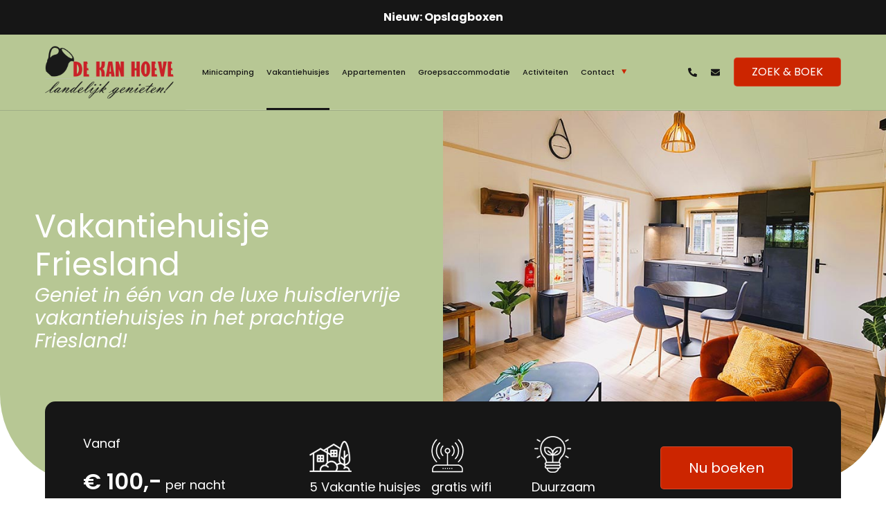

--- FILE ---
content_type: text/html
request_url: https://kanhoeve.nl/vakantiehuisje-friesland
body_size: 24926
content:
<!doctype html>
<html lang="nl-NL">
<head>
	<meta charset="UTF-8">
	<meta name="viewport" content="width=device-width, initial-scale=1">
	<link rel="profile" href="https://gmpg.org/xfn/11">
	<script src="https://ajax.googleapis.com/ajax/libs/jquery/3.5.1/jquery.min.js"></script>
	<meta name='robots' content='index, follow, max-image-preview:large, max-snippet:-1, max-video-preview:-1' />
	<style>img:is([sizes="auto" i], [sizes^="auto," i]) { contain-intrinsic-size: 3000px 1500px }</style>
	
	<!-- This site is optimized with the Yoast SEO plugin v26.2 - https://yoast.com/wordpress/plugins/seo/ -->
	<title>Vakantiehuisje Friesland voor 2 personen - De Kan Hoeve</title>
	<meta name="description" content="Luxe vakantiehuisjes in Friesland voor 2 personen in de rustige natuur. De tinyhouses zijn van alle gemakken voorzien!" />
	<link rel="canonical" href="https://kanhoeve.nl/vakantiehuisje-friesland" />
	<meta property="og:locale" content="nl_NL" />
	<meta property="og:type" content="article" />
	<meta property="og:title" content="Vakantiehuisje Friesland voor 2 personen - De Kan Hoeve" />
	<meta property="og:description" content="Luxe vakantiehuisjes in Friesland voor 2 personen in de rustige natuur. De tinyhouses zijn van alle gemakken voorzien!" />
	<meta property="og:url" content="https://kanhoeve.nl/vakantiehuisje-friesland" />
	<meta property="og:site_name" content="De Kan Hoeve" />
	<meta property="article:modified_time" content="2025-01-31T09:37:01+00:00" />
	<meta property="og:image" content="https://kanhoeve.nl/wp-content/uploads/neighborhood.png" />
	<meta name="twitter:card" content="summary_large_image" />
	<meta name="twitter:label1" content="Geschatte leestijd" />
	<meta name="twitter:data1" content="20 minuten" />
	<script type="application/ld+json" class="yoast-schema-graph">{"@context":"https://schema.org","@graph":[{"@type":"WebPage","@id":"https://kanhoeve.nl/vakantiehuisje-friesland","url":"https://kanhoeve.nl/vakantiehuisje-friesland","name":"Vakantiehuisje Friesland voor 2 personen - De Kan Hoeve","isPartOf":{"@id":"https://kanhoeve.nl/#website"},"primaryImageOfPage":{"@id":"https://kanhoeve.nl/vakantiehuisje-friesland#primaryimage"},"image":{"@id":"https://kanhoeve.nl/vakantiehuisje-friesland#primaryimage"},"thumbnailUrl":"https://kanhoeve.nl/wp-content/uploads/neighborhood.png","datePublished":"2022-12-09T12:23:26+00:00","dateModified":"2025-01-31T09:37:01+00:00","description":"Luxe vakantiehuisjes in Friesland voor 2 personen in de rustige natuur. De tinyhouses zijn van alle gemakken voorzien!","breadcrumb":{"@id":"https://kanhoeve.nl/vakantiehuisje-friesland#breadcrumb"},"inLanguage":"nl-NL","potentialAction":[{"@type":"ReadAction","target":["https://kanhoeve.nl/vakantiehuisje-friesland"]}]},{"@type":"ImageObject","inLanguage":"nl-NL","@id":"https://kanhoeve.nl/vakantiehuisje-friesland#primaryimage","url":"https://kanhoeve.nl/wp-content/uploads/neighborhood.png","contentUrl":"https://kanhoeve.nl/wp-content/uploads/neighborhood.png","width":61,"height":53},{"@type":"BreadcrumbList","@id":"https://kanhoeve.nl/vakantiehuisje-friesland#breadcrumb","itemListElement":[{"@type":"ListItem","position":1,"name":"Home","item":"https://kanhoeve.nl/"},{"@type":"ListItem","position":2,"name":"Camping De Kan Hoeve in Friesland"}]},{"@type":"WebSite","@id":"https://kanhoeve.nl/#website","url":"https://kanhoeve.nl/","name":"De Kan Hoeve","description":"Landelijk genieten","potentialAction":[{"@type":"SearchAction","target":{"@type":"EntryPoint","urlTemplate":"https://kanhoeve.nl/?s={search_term_string}"},"query-input":{"@type":"PropertyValueSpecification","valueRequired":true,"valueName":"search_term_string"}}],"inLanguage":"nl-NL"}]}</script>
	<!-- / Yoast SEO plugin. -->


<link rel='dns-prefetch' href='//stats.wp.com' />
<link rel="alternate" type="application/rss+xml" title="De Kan Hoeve &raquo; feed" href="https://kanhoeve.nl/feed" />
<link rel="alternate" type="application/rss+xml" title="De Kan Hoeve &raquo; reacties feed" href="https://kanhoeve.nl/comments/feed" />
		<!-- This site uses the Google Analytics by MonsterInsights plugin v9.9.0 - Using Analytics tracking - https://www.monsterinsights.com/ -->
							<script src="//www.googletagmanager.com/gtag/js?id=G-BZR3CT2JD2"  data-cfasync="false" data-wpfc-render="false" type="text/javascript" async></script>
			<script data-cfasync="false" data-wpfc-render="false" type="text/javascript">
				var mi_version = '9.9.0';
				var mi_track_user = true;
				var mi_no_track_reason = '';
								var MonsterInsightsDefaultLocations = {"page_location":"https:\/\/kanhoeve.nl\/vakantiehuisje-friesland\/","page_referrer":"https:\/\/kanhoeve.nl\/minicamping-friesland"};
								if ( typeof MonsterInsightsPrivacyGuardFilter === 'function' ) {
					var MonsterInsightsLocations = (typeof MonsterInsightsExcludeQuery === 'object') ? MonsterInsightsPrivacyGuardFilter( MonsterInsightsExcludeQuery ) : MonsterInsightsPrivacyGuardFilter( MonsterInsightsDefaultLocations );
				} else {
					var MonsterInsightsLocations = (typeof MonsterInsightsExcludeQuery === 'object') ? MonsterInsightsExcludeQuery : MonsterInsightsDefaultLocations;
				}

								var disableStrs = [
										'ga-disable-G-BZR3CT2JD2',
									];

				/* Function to detect opted out users */
				function __gtagTrackerIsOptedOut() {
					for (var index = 0; index < disableStrs.length; index++) {
						if (document.cookie.indexOf(disableStrs[index] + '=true') > -1) {
							return true;
						}
					}

					return false;
				}

				/* Disable tracking if the opt-out cookie exists. */
				if (__gtagTrackerIsOptedOut()) {
					for (var index = 0; index < disableStrs.length; index++) {
						window[disableStrs[index]] = true;
					}
				}

				/* Opt-out function */
				function __gtagTrackerOptout() {
					for (var index = 0; index < disableStrs.length; index++) {
						document.cookie = disableStrs[index] + '=true; expires=Thu, 31 Dec 2099 23:59:59 UTC; path=/';
						window[disableStrs[index]] = true;
					}
				}

				if ('undefined' === typeof gaOptout) {
					function gaOptout() {
						__gtagTrackerOptout();
					}
				}
								window.dataLayer = window.dataLayer || [];

				window.MonsterInsightsDualTracker = {
					helpers: {},
					trackers: {},
				};
				if (mi_track_user) {
					function __gtagDataLayer() {
						dataLayer.push(arguments);
					}

					function __gtagTracker(type, name, parameters) {
						if (!parameters) {
							parameters = {};
						}

						if (parameters.send_to) {
							__gtagDataLayer.apply(null, arguments);
							return;
						}

						if (type === 'event') {
														parameters.send_to = monsterinsights_frontend.v4_id;
							var hookName = name;
							if (typeof parameters['event_category'] !== 'undefined') {
								hookName = parameters['event_category'] + ':' + name;
							}

							if (typeof MonsterInsightsDualTracker.trackers[hookName] !== 'undefined') {
								MonsterInsightsDualTracker.trackers[hookName](parameters);
							} else {
								__gtagDataLayer('event', name, parameters);
							}
							
						} else {
							__gtagDataLayer.apply(null, arguments);
						}
					}

					__gtagTracker('js', new Date());
					__gtagTracker('set', {
						'developer_id.dZGIzZG': true,
											});
					if ( MonsterInsightsLocations.page_location ) {
						__gtagTracker('set', MonsterInsightsLocations);
					}
										__gtagTracker('config', 'G-BZR3CT2JD2', {"forceSSL":"true"} );
										window.gtag = __gtagTracker;										(function () {
						/* https://developers.google.com/analytics/devguides/collection/analyticsjs/ */
						/* ga and __gaTracker compatibility shim. */
						var noopfn = function () {
							return null;
						};
						var newtracker = function () {
							return new Tracker();
						};
						var Tracker = function () {
							return null;
						};
						var p = Tracker.prototype;
						p.get = noopfn;
						p.set = noopfn;
						p.send = function () {
							var args = Array.prototype.slice.call(arguments);
							args.unshift('send');
							__gaTracker.apply(null, args);
						};
						var __gaTracker = function () {
							var len = arguments.length;
							if (len === 0) {
								return;
							}
							var f = arguments[len - 1];
							if (typeof f !== 'object' || f === null || typeof f.hitCallback !== 'function') {
								if ('send' === arguments[0]) {
									var hitConverted, hitObject = false, action;
									if ('event' === arguments[1]) {
										if ('undefined' !== typeof arguments[3]) {
											hitObject = {
												'eventAction': arguments[3],
												'eventCategory': arguments[2],
												'eventLabel': arguments[4],
												'value': arguments[5] ? arguments[5] : 1,
											}
										}
									}
									if ('pageview' === arguments[1]) {
										if ('undefined' !== typeof arguments[2]) {
											hitObject = {
												'eventAction': 'page_view',
												'page_path': arguments[2],
											}
										}
									}
									if (typeof arguments[2] === 'object') {
										hitObject = arguments[2];
									}
									if (typeof arguments[5] === 'object') {
										Object.assign(hitObject, arguments[5]);
									}
									if ('undefined' !== typeof arguments[1].hitType) {
										hitObject = arguments[1];
										if ('pageview' === hitObject.hitType) {
											hitObject.eventAction = 'page_view';
										}
									}
									if (hitObject) {
										action = 'timing' === arguments[1].hitType ? 'timing_complete' : hitObject.eventAction;
										hitConverted = mapArgs(hitObject);
										__gtagTracker('event', action, hitConverted);
									}
								}
								return;
							}

							function mapArgs(args) {
								var arg, hit = {};
								var gaMap = {
									'eventCategory': 'event_category',
									'eventAction': 'event_action',
									'eventLabel': 'event_label',
									'eventValue': 'event_value',
									'nonInteraction': 'non_interaction',
									'timingCategory': 'event_category',
									'timingVar': 'name',
									'timingValue': 'value',
									'timingLabel': 'event_label',
									'page': 'page_path',
									'location': 'page_location',
									'title': 'page_title',
									'referrer' : 'page_referrer',
								};
								for (arg in args) {
																		if (!(!args.hasOwnProperty(arg) || !gaMap.hasOwnProperty(arg))) {
										hit[gaMap[arg]] = args[arg];
									} else {
										hit[arg] = args[arg];
									}
								}
								return hit;
							}

							try {
								f.hitCallback();
							} catch (ex) {
							}
						};
						__gaTracker.create = newtracker;
						__gaTracker.getByName = newtracker;
						__gaTracker.getAll = function () {
							return [];
						};
						__gaTracker.remove = noopfn;
						__gaTracker.loaded = true;
						window['__gaTracker'] = __gaTracker;
					})();
									} else {
										console.log("");
					(function () {
						function __gtagTracker() {
							return null;
						}

						window['__gtagTracker'] = __gtagTracker;
						window['gtag'] = __gtagTracker;
					})();
									}
			</script>
			
							<!-- / Google Analytics by MonsterInsights -->
		<link rel='stylesheet' id='mediaelement-css' href='https://kanhoeve.nl/wp-includes/js/mediaelement/mediaelementplayer-legacy.min.css?ver=4.2.17' type='text/css' media='all' />
<link rel='stylesheet' id='wp-mediaelement-css' href='https://kanhoeve.nl/wp-includes/js/mediaelement/wp-mediaelement.min.css?ver=6.8.3' type='text/css' media='all' />
<style id='jetpack-sharing-buttons-style-inline-css' type='text/css'>
.jetpack-sharing-buttons__services-list{display:flex;flex-direction:row;flex-wrap:wrap;gap:0;list-style-type:none;margin:5px;padding:0}.jetpack-sharing-buttons__services-list.has-small-icon-size{font-size:12px}.jetpack-sharing-buttons__services-list.has-normal-icon-size{font-size:16px}.jetpack-sharing-buttons__services-list.has-large-icon-size{font-size:24px}.jetpack-sharing-buttons__services-list.has-huge-icon-size{font-size:36px}@media print{.jetpack-sharing-buttons__services-list{display:none!important}}.editor-styles-wrapper .wp-block-jetpack-sharing-buttons{gap:0;padding-inline-start:0}ul.jetpack-sharing-buttons__services-list.has-background{padding:1.25em 2.375em}
</style>
<link rel='stylesheet' id='contact-form-7-css' href='https://kanhoeve.nl/wp-content/plugins/contact-form-7/includes/css/styles.css?ver=6.1.3' type='text/css' media='all' />
<link rel='stylesheet' id='foogallery-core-css' href='https://kanhoeve.nl/wp-content/plugins/foogallery/extensions/default-templates/shared/css/foogallery.min.css?ver=3.0.2' type='text/css' media='all' />
<link rel='stylesheet' id='simple-banner-style-css' href='https://kanhoeve.nl/wp-content/plugins/simple-banner/simple-banner.css?ver=3.1.2' type='text/css' media='all' />
<link rel='stylesheet' id='grw-public-main-css-css' href='https://kanhoeve.nl/wp-content/plugins/widget-google-reviews/assets/css/public-main.css?ver=6.6.1' type='text/css' media='all' />
<link rel='stylesheet' id='bootstrap-css' href='https://kanhoeve.nl/wp-content/themes/engitech/css/bootstrap.css?ver=4.0' type='text/css' media='all' />
<link rel='stylesheet' id='engitech-awesome-font-css' href='https://kanhoeve.nl/wp-content/themes/engitech/css/font-awesome.min.css?ver=6.8.3' type='text/css' media='all' />
<link rel='stylesheet' id='engitech-flaticon-font-css' href='https://kanhoeve.nl/wp-content/themes/engitech/css/flaticon.css?ver=6.8.3' type='text/css' media='all' />
<link rel='stylesheet' id='slick-slider-css' href='https://kanhoeve.nl/wp-content/themes/engitech/css/slick.css?ver=6.8.3' type='text/css' media='all' />
<link rel='stylesheet' id='slick-theme-css' href='https://kanhoeve.nl/wp-content/themes/engitech/css/slick-theme.css?ver=6.8.3' type='text/css' media='all' />
<link rel='stylesheet' id='magnific-popup-css' href='https://kanhoeve.nl/wp-content/themes/engitech/css/magnific-popup.css?ver=6.8.3' type='text/css' media='all' />
<link rel='stylesheet' id='engitech-style-css' href='https://kanhoeve.nl/wp-content/themes/engitech-child/style.css?ver=6.8.3' type='text/css' media='all' />
<link rel='stylesheet' id='simple-likes-public-css-css' href='https://kanhoeve.nl/wp-content/themes/engitech/inc/backend/css/simple-likes-public.css?ver=6.8.3' type='text/css' media='all' />
<link rel='stylesheet' id='elementor-frontend-css' href='https://kanhoeve.nl/wp-content/plugins/elementor/assets/css/frontend.min.css?ver=3.32.5' type='text/css' media='all' />
<link rel='stylesheet' id='elementor-post-2072-css' href='https://kanhoeve.nl/wp-content/uploads/elementor/css/post-2072.css?ver=1762962541' type='text/css' media='all' />
<link rel='stylesheet' id='widget-heading-css' href='https://kanhoeve.nl/wp-content/plugins/elementor/assets/css/widget-heading.min.css?ver=3.32.5' type='text/css' media='all' />
<link rel='stylesheet' id='swiper-css' href='https://kanhoeve.nl/wp-content/plugins/elementor/assets/lib/swiper/v8/css/swiper.min.css?ver=8.4.5' type='text/css' media='all' />
<link rel='stylesheet' id='e-swiper-css' href='https://kanhoeve.nl/wp-content/plugins/elementor/assets/css/conditionals/e-swiper.min.css?ver=3.32.5' type='text/css' media='all' />
<link rel='stylesheet' id='widget-image-carousel-css' href='https://kanhoeve.nl/wp-content/plugins/elementor/assets/css/widget-image-carousel.min.css?ver=3.32.5' type='text/css' media='all' />
<link rel='stylesheet' id='widget-image-css' href='https://kanhoeve.nl/wp-content/plugins/elementor/assets/css/widget-image.min.css?ver=3.32.5' type='text/css' media='all' />
<link rel='stylesheet' id='elementor-post-1364-css' href='https://kanhoeve.nl/wp-content/uploads/elementor/css/post-1364.css?ver=1762980346' type='text/css' media='all' />
<link rel='stylesheet' id='sib-front-css-css' href='https://kanhoeve.nl/wp-content/plugins/mailin/css/mailin-front.css?ver=6.8.3' type='text/css' media='all' />
<link rel='stylesheet' id='elementor-gf-local-roboto-css' href='https://kanhoeve.nl/wp-content/uploads/elementor/google-fonts/css/roboto.css?ver=1746516313' type='text/css' media='all' />
<link rel='stylesheet' id='elementor-gf-local-robotoslab-css' href='https://kanhoeve.nl/wp-content/uploads/elementor/google-fonts/css/robotoslab.css?ver=1746516316' type='text/css' media='all' />
<link rel='stylesheet' id='elementor-gf-local-poppins-css' href='https://kanhoeve.nl/wp-content/uploads/elementor/google-fonts/css/poppins.css?ver=1746516319' type='text/css' media='all' />
<link rel='stylesheet' id='elementor-gf-local-playfairdisplay-css' href='https://kanhoeve.nl/wp-content/uploads/elementor/google-fonts/css/playfairdisplay.css?ver=1746516322' type='text/css' media='all' />
<script type="text/javascript" src="https://kanhoeve.nl/wp-content/plugins/google-analytics-for-wordpress/assets/js/frontend-gtag.min.js?ver=9.9.0" id="monsterinsights-frontend-script-js" async="async" data-wp-strategy="async"></script>
<script data-cfasync="false" data-wpfc-render="false" type="text/javascript" id='monsterinsights-frontend-script-js-extra'>/* <![CDATA[ */
var monsterinsights_frontend = {"js_events_tracking":"true","download_extensions":"doc,pdf,ppt,zip,xls,docx,pptx,xlsx","inbound_paths":"[]","home_url":"https:\/\/kanhoeve.nl","hash_tracking":"false","v4_id":"G-BZR3CT2JD2"};/* ]]> */
</script>
<script type="text/javascript" src="https://kanhoeve.nl/wp-includes/js/jquery/jquery.min.js?ver=3.7.1" id="jquery-core-js"></script>
<script type="text/javascript" src="https://kanhoeve.nl/wp-includes/js/jquery/jquery-migrate.min.js?ver=3.4.1" id="jquery-migrate-js"></script>
<script type="text/javascript" id="simple-banner-script-js-before">
/* <![CDATA[ */
const simpleBannerScriptParams = {"pro_version_enabled":"","debug_mode":"","id":1364,"version":"3.1.2","banner_params":[{"hide_simple_banner":"no","simple_banner_prepend_element":"body","simple_banner_position":"static","header_margin":"","header_padding":"","wp_body_open_enabled":"","wp_body_open":true,"simple_banner_z_index":"","simple_banner_text":"<a href=\"\/opslagboxen\">Nieuw: Opslagboxen<\/a>","disabled_on_current_page":false,"disabled_pages_array":[],"is_current_page_a_post":false,"disabled_on_posts":"","simple_banner_disabled_page_paths":"","simple_banner_font_size":"","simple_banner_color":"#161616","simple_banner_text_color":"","simple_banner_link_color":"#ffffff","simple_banner_close_color":"#ffffff","simple_banner_custom_css":"","simple_banner_scrolling_custom_css":"","simple_banner_text_custom_css":"","simple_banner_button_css":"","site_custom_css":"","keep_site_custom_css":"","site_custom_js":"","keep_site_custom_js":"","close_button_enabled":"on","close_button_expiration":"","close_button_cookie_set":false,"current_date":{"date":"2025-12-12 11:10:44.129462","timezone_type":3,"timezone":"UTC"},"start_date":{"date":"2025-12-12 11:10:44.129479","timezone_type":3,"timezone":"UTC"},"end_date":{"date":"2025-12-12 11:10:44.129488","timezone_type":3,"timezone":"UTC"},"simple_banner_start_after_date":"","simple_banner_remove_after_date":"","simple_banner_insert_inside_element":""}]}
/* ]]> */
</script>
<script type="text/javascript" src="https://kanhoeve.nl/wp-content/plugins/simple-banner/simple-banner.js?ver=3.1.2" id="simple-banner-script-js"></script>
<script type="text/javascript" defer="defer" src="https://kanhoeve.nl/wp-content/plugins/widget-google-reviews/assets/js/public-main.js?ver=6.6.1" id="grw-public-main-js-js"></script>
<script type="text/javascript" id="simple-likes-public-js-js-extra">
/* <![CDATA[ */
var simpleLikes = {"ajaxurl":"https:\/\/kanhoeve.nl\/wp-admin\/admin-ajax.php","like":"Like","unlike":"Unlike"};
/* ]]> */
</script>
<script type="text/javascript" src="https://kanhoeve.nl/wp-content/themes/engitech/inc/backend/js/simple-likes-public.js?ver=0.5" id="simple-likes-public-js-js"></script>
<script type="text/javascript" id="sib-front-js-js-extra">
/* <![CDATA[ */
var sibErrMsg = {"invalidMail":"Please fill out valid email address","requiredField":"Please fill out required fields","invalidDateFormat":"Please fill out valid date format","invalidSMSFormat":"Please fill out valid phone number"};
var ajax_sib_front_object = {"ajax_url":"https:\/\/kanhoeve.nl\/wp-admin\/admin-ajax.php","ajax_nonce":"6a38548683","flag_url":"https:\/\/kanhoeve.nl\/wp-content\/plugins\/mailin\/img\/flags\/"};
/* ]]> */
</script>
<script type="text/javascript" src="https://kanhoeve.nl/wp-content/plugins/mailin/js/mailin-front.js?ver=1762161266" id="sib-front-js-js"></script>
<link rel="https://api.w.org/" href="https://kanhoeve.nl/wp-json/" /><link rel="alternate" title="JSON" type="application/json" href="https://kanhoeve.nl/wp-json/wp/v2/pages/1364" /><link rel="EditURI" type="application/rsd+xml" title="RSD" href="https://kanhoeve.nl/xmlrpc.php?rsd" />
<meta name="generator" content="WordPress 6.8.3" />
<link rel='shortlink' href='https://kanhoeve.nl/?p=1364' />
<link rel="alternate" title="oEmbed (JSON)" type="application/json+oembed" href="https://kanhoeve.nl/wp-json/oembed/1.0/embed?url=https%3A%2F%2Fkanhoeve.nl%2Fvakantiehuisje-friesland" />
<link rel="alternate" title="oEmbed (XML)" type="text/xml+oembed" href="https://kanhoeve.nl/wp-json/oembed/1.0/embed?url=https%3A%2F%2Fkanhoeve.nl%2Fvakantiehuisje-friesland&#038;format=xml" />
<style id="simple-banner-position" type="text/css">.simple-banner{position:static;}</style><style id="simple-banner-background-color" type="text/css">.simple-banner{background:#161616;}</style><style id="simple-banner-text-color" type="text/css">.simple-banner .simple-banner-text{color: #ffffff;}</style><style id="simple-banner-link-color" type="text/css">.simple-banner .simple-banner-text a{color:#ffffff;}</style><style id="simple-banner-z-index" type="text/css">.simple-banner{z-index: 99999;}</style><style id="simple-banner-close-color" type="text/css">.simple-banner .simple-banner-button{color:#ffffff;}</style><style id="simple-banner-site-custom-css-dummy" type="text/css"></style><script id="simple-banner-site-custom-js-dummy" type="text/javascript"></script><meta name="ti-site-data" content="[base64]" />	<style>img#wpstats{display:none}</style>
		<style id="engitech-inline-styles" type="text/css">h1, h2, h3, h4, h5, h6,
            blockquote,
            .font-second,
            .topbar_languages select,
            .octf-btn-cta .contact-header span.main-text, .octf-btn-cta .contact-header span a,
            .post-box .post-cat a,
            .post-box .entry-meta,
            .post-box .link-box a,
            .post-box .quote-box .quote-text,
            .blog-post .share-post a,
            .drop-cap,
            .comment-form .logged-in-as,
            .service-box .big-number,
            .serv-box-2 .big-number,
            .ot-accordions .acc-item .acc-toggle,
            .support-box .number-box,
            .ot-counter,
            .ot-counter2 .s-num,
            .ot-counter2 .b-num,
            .circle-progress .inner-bar > span,
            .ot-countdown li span,
            .video-popup > span,
            .dc-text .elementor-drop-cap,
            div.elementor-widget-heading.elementor-widget-heading .elementor-heading-title,
            .footer-menu ul li a,
            .woocommerce ul.products li.product, .woocommerce-page ul.products li.product,
            .woocommerce table.shop_table,
            .woocommerce .quantity .qty,
            .cart_totals h2,
            #add_payment_method .cart-collaterals .cart_totals table td, 
            #add_payment_method .cart-collaterals .cart_totals table th,
            .woocommerce-cart .cart-collaterals .cart_totals table td, 
            .woocommerce-cart .cart-collaterals .cart_totals table th,
            .woocommerce-checkout .cart-collaterals .cart_totals table td,
            .woocommerce-checkout .cart-collaterals .cart_totals table th,
            .woocommerce ul.product_list_widget li a:not(.remove),
            .woocommerce .widget_shopping_cart .cart_list .quantity,
            .woocommerce .widget_shopping_cart .total strong,
            .woocommerce.widget_shopping_cart .total strong,
            .woocommerce .widget_shopping_cart .total .woocommerce-Price-amount,
            .woocommerce.widget_shopping_cart .total .woocommerce-Price-amount,
            .woocommerce .woocommerce-widget-layered-nav-list,
            .woocommerce .widget_price_filter .price_slider_amount,
            .woocommerce .widget_price_filter .price_slider_amount button.button,
            .product_meta > span,
            .woocommerce div.product .entry-summary p.price,
            .woocommerce div.product .entry-summary span.price{font-family: Poppins;}
            </style><meta name="generator" content="Elementor 3.32.5; features: e_font_icon_svg, additional_custom_breakpoints; settings: css_print_method-external, google_font-enabled, font_display-swap">
			<style>
				.e-con.e-parent:nth-of-type(n+4):not(.e-lazyloaded):not(.e-no-lazyload),
				.e-con.e-parent:nth-of-type(n+4):not(.e-lazyloaded):not(.e-no-lazyload) * {
					background-image: none !important;
				}
				@media screen and (max-height: 1024px) {
					.e-con.e-parent:nth-of-type(n+3):not(.e-lazyloaded):not(.e-no-lazyload),
					.e-con.e-parent:nth-of-type(n+3):not(.e-lazyloaded):not(.e-no-lazyload) * {
						background-image: none !important;
					}
				}
				@media screen and (max-height: 640px) {
					.e-con.e-parent:nth-of-type(n+2):not(.e-lazyloaded):not(.e-no-lazyload),
					.e-con.e-parent:nth-of-type(n+2):not(.e-lazyloaded):not(.e-no-lazyload) * {
						background-image: none !important;
					}
				}
			</style>
					<style type="text/css" id="wp-custom-css">
			.header-clone{
	height: 100px!important;
}
.elementor-widget-wrap>.elementor-element.btn-inline{
	display: inline-block;
	width: auto;
}
.elementor-3872 .elementor-element.elementor-element-4cff60df .elementor-icon-list-item span, .elementor-3872 .elementor-element.elementor-element-5e3bed1f .elementor-icon-list-item span {
    line-height: 16px;
}

.page-id-3872 #back-to-top{
	color: #656AE5;
}
.page-id-4858 #back-to-top{
	color: #53E79C;
}
.page-id-4899 #back-to-top{
	color: #35d3c9;
}		</style>
		<style id="kirki-inline-styles">.page-header{background-image:url("https://kanhoeve.nl/wp-content/uploads/bg-pheader-1.jpg");}#back-to-top{background:#cc2500;}#back-to-top > i:before{color:#ffffff;}body, p, button, input, select, optgroup, textarea, .font-main, .elementor-element .elementor-widget-text-editor, .elementor-element .elementor-widget-icon-list .elementor-icon-list-item{font-family:Poppins;font-weight:400;}h1, .elementor-widget.elementor-widget-heading h1.elementor-heading-title{font-family:Poppins;}h2, .elementor-widget.elementor-widget-heading h2.elementor-heading-title{font-family:Poppins;}@media (max-width: 767px){}@media (min-width: 768px) and (max-width: 1024px){}@media (min-width: 1024px){}/* devanagari */
@font-face {
  font-family: 'Poppins';
  font-style: normal;
  font-weight: 400;
  font-display: swap;
  src: url(https://kanhoeve.nl/wp-content/fonts/poppins/pxiEyp8kv8JHgFVrJJbecmNE.woff2) format('woff2');
  unicode-range: U+0900-097F, U+1CD0-1CF9, U+200C-200D, U+20A8, U+20B9, U+20F0, U+25CC, U+A830-A839, U+A8E0-A8FF, U+11B00-11B09;
}
/* latin-ext */
@font-face {
  font-family: 'Poppins';
  font-style: normal;
  font-weight: 400;
  font-display: swap;
  src: url(https://kanhoeve.nl/wp-content/fonts/poppins/pxiEyp8kv8JHgFVrJJnecmNE.woff2) format('woff2');
  unicode-range: U+0100-02BA, U+02BD-02C5, U+02C7-02CC, U+02CE-02D7, U+02DD-02FF, U+0304, U+0308, U+0329, U+1D00-1DBF, U+1E00-1E9F, U+1EF2-1EFF, U+2020, U+20A0-20AB, U+20AD-20C0, U+2113, U+2C60-2C7F, U+A720-A7FF;
}
/* latin */
@font-face {
  font-family: 'Poppins';
  font-style: normal;
  font-weight: 400;
  font-display: swap;
  src: url(https://kanhoeve.nl/wp-content/fonts/poppins/pxiEyp8kv8JHgFVrJJfecg.woff2) format('woff2');
  unicode-range: U+0000-00FF, U+0131, U+0152-0153, U+02BB-02BC, U+02C6, U+02DA, U+02DC, U+0304, U+0308, U+0329, U+2000-206F, U+20AC, U+2122, U+2191, U+2193, U+2212, U+2215, U+FEFF, U+FFFD;
}/* cyrillic-ext */
@font-face {
  font-family: 'Roboto';
  font-style: normal;
  font-weight: 400;
  font-stretch: 100%;
  font-display: swap;
  src: url(https://kanhoeve.nl/wp-content/fonts/roboto/KFOMCnqEu92Fr1ME7kSn66aGLdTylUAMQXC89YmC2DPNWubEbVmZiArmlw.woff2) format('woff2');
  unicode-range: U+0460-052F, U+1C80-1C8A, U+20B4, U+2DE0-2DFF, U+A640-A69F, U+FE2E-FE2F;
}
/* cyrillic */
@font-face {
  font-family: 'Roboto';
  font-style: normal;
  font-weight: 400;
  font-stretch: 100%;
  font-display: swap;
  src: url(https://kanhoeve.nl/wp-content/fonts/roboto/KFOMCnqEu92Fr1ME7kSn66aGLdTylUAMQXC89YmC2DPNWubEbVmQiArmlw.woff2) format('woff2');
  unicode-range: U+0301, U+0400-045F, U+0490-0491, U+04B0-04B1, U+2116;
}
/* greek-ext */
@font-face {
  font-family: 'Roboto';
  font-style: normal;
  font-weight: 400;
  font-stretch: 100%;
  font-display: swap;
  src: url(https://kanhoeve.nl/wp-content/fonts/roboto/KFOMCnqEu92Fr1ME7kSn66aGLdTylUAMQXC89YmC2DPNWubEbVmYiArmlw.woff2) format('woff2');
  unicode-range: U+1F00-1FFF;
}
/* greek */
@font-face {
  font-family: 'Roboto';
  font-style: normal;
  font-weight: 400;
  font-stretch: 100%;
  font-display: swap;
  src: url(https://kanhoeve.nl/wp-content/fonts/roboto/KFOMCnqEu92Fr1ME7kSn66aGLdTylUAMQXC89YmC2DPNWubEbVmXiArmlw.woff2) format('woff2');
  unicode-range: U+0370-0377, U+037A-037F, U+0384-038A, U+038C, U+038E-03A1, U+03A3-03FF;
}
/* math */
@font-face {
  font-family: 'Roboto';
  font-style: normal;
  font-weight: 400;
  font-stretch: 100%;
  font-display: swap;
  src: url(https://kanhoeve.nl/wp-content/fonts/roboto/KFOMCnqEu92Fr1ME7kSn66aGLdTylUAMQXC89YmC2DPNWubEbVnoiArmlw.woff2) format('woff2');
  unicode-range: U+0302-0303, U+0305, U+0307-0308, U+0310, U+0312, U+0315, U+031A, U+0326-0327, U+032C, U+032F-0330, U+0332-0333, U+0338, U+033A, U+0346, U+034D, U+0391-03A1, U+03A3-03A9, U+03B1-03C9, U+03D1, U+03D5-03D6, U+03F0-03F1, U+03F4-03F5, U+2016-2017, U+2034-2038, U+203C, U+2040, U+2043, U+2047, U+2050, U+2057, U+205F, U+2070-2071, U+2074-208E, U+2090-209C, U+20D0-20DC, U+20E1, U+20E5-20EF, U+2100-2112, U+2114-2115, U+2117-2121, U+2123-214F, U+2190, U+2192, U+2194-21AE, U+21B0-21E5, U+21F1-21F2, U+21F4-2211, U+2213-2214, U+2216-22FF, U+2308-230B, U+2310, U+2319, U+231C-2321, U+2336-237A, U+237C, U+2395, U+239B-23B7, U+23D0, U+23DC-23E1, U+2474-2475, U+25AF, U+25B3, U+25B7, U+25BD, U+25C1, U+25CA, U+25CC, U+25FB, U+266D-266F, U+27C0-27FF, U+2900-2AFF, U+2B0E-2B11, U+2B30-2B4C, U+2BFE, U+3030, U+FF5B, U+FF5D, U+1D400-1D7FF, U+1EE00-1EEFF;
}
/* symbols */
@font-face {
  font-family: 'Roboto';
  font-style: normal;
  font-weight: 400;
  font-stretch: 100%;
  font-display: swap;
  src: url(https://kanhoeve.nl/wp-content/fonts/roboto/KFOMCnqEu92Fr1ME7kSn66aGLdTylUAMQXC89YmC2DPNWubEbVn6iArmlw.woff2) format('woff2');
  unicode-range: U+0001-000C, U+000E-001F, U+007F-009F, U+20DD-20E0, U+20E2-20E4, U+2150-218F, U+2190, U+2192, U+2194-2199, U+21AF, U+21E6-21F0, U+21F3, U+2218-2219, U+2299, U+22C4-22C6, U+2300-243F, U+2440-244A, U+2460-24FF, U+25A0-27BF, U+2800-28FF, U+2921-2922, U+2981, U+29BF, U+29EB, U+2B00-2BFF, U+4DC0-4DFF, U+FFF9-FFFB, U+10140-1018E, U+10190-1019C, U+101A0, U+101D0-101FD, U+102E0-102FB, U+10E60-10E7E, U+1D2C0-1D2D3, U+1D2E0-1D37F, U+1F000-1F0FF, U+1F100-1F1AD, U+1F1E6-1F1FF, U+1F30D-1F30F, U+1F315, U+1F31C, U+1F31E, U+1F320-1F32C, U+1F336, U+1F378, U+1F37D, U+1F382, U+1F393-1F39F, U+1F3A7-1F3A8, U+1F3AC-1F3AF, U+1F3C2, U+1F3C4-1F3C6, U+1F3CA-1F3CE, U+1F3D4-1F3E0, U+1F3ED, U+1F3F1-1F3F3, U+1F3F5-1F3F7, U+1F408, U+1F415, U+1F41F, U+1F426, U+1F43F, U+1F441-1F442, U+1F444, U+1F446-1F449, U+1F44C-1F44E, U+1F453, U+1F46A, U+1F47D, U+1F4A3, U+1F4B0, U+1F4B3, U+1F4B9, U+1F4BB, U+1F4BF, U+1F4C8-1F4CB, U+1F4D6, U+1F4DA, U+1F4DF, U+1F4E3-1F4E6, U+1F4EA-1F4ED, U+1F4F7, U+1F4F9-1F4FB, U+1F4FD-1F4FE, U+1F503, U+1F507-1F50B, U+1F50D, U+1F512-1F513, U+1F53E-1F54A, U+1F54F-1F5FA, U+1F610, U+1F650-1F67F, U+1F687, U+1F68D, U+1F691, U+1F694, U+1F698, U+1F6AD, U+1F6B2, U+1F6B9-1F6BA, U+1F6BC, U+1F6C6-1F6CF, U+1F6D3-1F6D7, U+1F6E0-1F6EA, U+1F6F0-1F6F3, U+1F6F7-1F6FC, U+1F700-1F7FF, U+1F800-1F80B, U+1F810-1F847, U+1F850-1F859, U+1F860-1F887, U+1F890-1F8AD, U+1F8B0-1F8BB, U+1F8C0-1F8C1, U+1F900-1F90B, U+1F93B, U+1F946, U+1F984, U+1F996, U+1F9E9, U+1FA00-1FA6F, U+1FA70-1FA7C, U+1FA80-1FA89, U+1FA8F-1FAC6, U+1FACE-1FADC, U+1FADF-1FAE9, U+1FAF0-1FAF8, U+1FB00-1FBFF;
}
/* vietnamese */
@font-face {
  font-family: 'Roboto';
  font-style: normal;
  font-weight: 400;
  font-stretch: 100%;
  font-display: swap;
  src: url(https://kanhoeve.nl/wp-content/fonts/roboto/KFOMCnqEu92Fr1ME7kSn66aGLdTylUAMQXC89YmC2DPNWubEbVmbiArmlw.woff2) format('woff2');
  unicode-range: U+0102-0103, U+0110-0111, U+0128-0129, U+0168-0169, U+01A0-01A1, U+01AF-01B0, U+0300-0301, U+0303-0304, U+0308-0309, U+0323, U+0329, U+1EA0-1EF9, U+20AB;
}
/* latin-ext */
@font-face {
  font-family: 'Roboto';
  font-style: normal;
  font-weight: 400;
  font-stretch: 100%;
  font-display: swap;
  src: url(https://kanhoeve.nl/wp-content/fonts/roboto/KFOMCnqEu92Fr1ME7kSn66aGLdTylUAMQXC89YmC2DPNWubEbVmaiArmlw.woff2) format('woff2');
  unicode-range: U+0100-02BA, U+02BD-02C5, U+02C7-02CC, U+02CE-02D7, U+02DD-02FF, U+0304, U+0308, U+0329, U+1D00-1DBF, U+1E00-1E9F, U+1EF2-1EFF, U+2020, U+20A0-20AB, U+20AD-20C0, U+2113, U+2C60-2C7F, U+A720-A7FF;
}
/* latin */
@font-face {
  font-family: 'Roboto';
  font-style: normal;
  font-weight: 400;
  font-stretch: 100%;
  font-display: swap;
  src: url(https://kanhoeve.nl/wp-content/fonts/roboto/KFOMCnqEu92Fr1ME7kSn66aGLdTylUAMQXC89YmC2DPNWubEbVmUiAo.woff2) format('woff2');
  unicode-range: U+0000-00FF, U+0131, U+0152-0153, U+02BB-02BC, U+02C6, U+02DA, U+02DC, U+0304, U+0308, U+0329, U+2000-206F, U+20AC, U+2122, U+2191, U+2193, U+2212, U+2215, U+FEFF, U+FFFD;
}/* devanagari */
@font-face {
  font-family: 'Poppins';
  font-style: normal;
  font-weight: 400;
  font-display: swap;
  src: url(https://kanhoeve.nl/wp-content/fonts/poppins/pxiEyp8kv8JHgFVrJJbecmNE.woff2) format('woff2');
  unicode-range: U+0900-097F, U+1CD0-1CF9, U+200C-200D, U+20A8, U+20B9, U+20F0, U+25CC, U+A830-A839, U+A8E0-A8FF, U+11B00-11B09;
}
/* latin-ext */
@font-face {
  font-family: 'Poppins';
  font-style: normal;
  font-weight: 400;
  font-display: swap;
  src: url(https://kanhoeve.nl/wp-content/fonts/poppins/pxiEyp8kv8JHgFVrJJnecmNE.woff2) format('woff2');
  unicode-range: U+0100-02BA, U+02BD-02C5, U+02C7-02CC, U+02CE-02D7, U+02DD-02FF, U+0304, U+0308, U+0329, U+1D00-1DBF, U+1E00-1E9F, U+1EF2-1EFF, U+2020, U+20A0-20AB, U+20AD-20C0, U+2113, U+2C60-2C7F, U+A720-A7FF;
}
/* latin */
@font-face {
  font-family: 'Poppins';
  font-style: normal;
  font-weight: 400;
  font-display: swap;
  src: url(https://kanhoeve.nl/wp-content/fonts/poppins/pxiEyp8kv8JHgFVrJJfecg.woff2) format('woff2');
  unicode-range: U+0000-00FF, U+0131, U+0152-0153, U+02BB-02BC, U+02C6, U+02DA, U+02DC, U+0304, U+0308, U+0329, U+2000-206F, U+20AC, U+2122, U+2191, U+2193, U+2212, U+2215, U+FEFF, U+FFFD;
}/* cyrillic-ext */
@font-face {
  font-family: 'Roboto';
  font-style: normal;
  font-weight: 400;
  font-stretch: 100%;
  font-display: swap;
  src: url(https://kanhoeve.nl/wp-content/fonts/roboto/KFOMCnqEu92Fr1ME7kSn66aGLdTylUAMQXC89YmC2DPNWubEbVmZiArmlw.woff2) format('woff2');
  unicode-range: U+0460-052F, U+1C80-1C8A, U+20B4, U+2DE0-2DFF, U+A640-A69F, U+FE2E-FE2F;
}
/* cyrillic */
@font-face {
  font-family: 'Roboto';
  font-style: normal;
  font-weight: 400;
  font-stretch: 100%;
  font-display: swap;
  src: url(https://kanhoeve.nl/wp-content/fonts/roboto/KFOMCnqEu92Fr1ME7kSn66aGLdTylUAMQXC89YmC2DPNWubEbVmQiArmlw.woff2) format('woff2');
  unicode-range: U+0301, U+0400-045F, U+0490-0491, U+04B0-04B1, U+2116;
}
/* greek-ext */
@font-face {
  font-family: 'Roboto';
  font-style: normal;
  font-weight: 400;
  font-stretch: 100%;
  font-display: swap;
  src: url(https://kanhoeve.nl/wp-content/fonts/roboto/KFOMCnqEu92Fr1ME7kSn66aGLdTylUAMQXC89YmC2DPNWubEbVmYiArmlw.woff2) format('woff2');
  unicode-range: U+1F00-1FFF;
}
/* greek */
@font-face {
  font-family: 'Roboto';
  font-style: normal;
  font-weight: 400;
  font-stretch: 100%;
  font-display: swap;
  src: url(https://kanhoeve.nl/wp-content/fonts/roboto/KFOMCnqEu92Fr1ME7kSn66aGLdTylUAMQXC89YmC2DPNWubEbVmXiArmlw.woff2) format('woff2');
  unicode-range: U+0370-0377, U+037A-037F, U+0384-038A, U+038C, U+038E-03A1, U+03A3-03FF;
}
/* math */
@font-face {
  font-family: 'Roboto';
  font-style: normal;
  font-weight: 400;
  font-stretch: 100%;
  font-display: swap;
  src: url(https://kanhoeve.nl/wp-content/fonts/roboto/KFOMCnqEu92Fr1ME7kSn66aGLdTylUAMQXC89YmC2DPNWubEbVnoiArmlw.woff2) format('woff2');
  unicode-range: U+0302-0303, U+0305, U+0307-0308, U+0310, U+0312, U+0315, U+031A, U+0326-0327, U+032C, U+032F-0330, U+0332-0333, U+0338, U+033A, U+0346, U+034D, U+0391-03A1, U+03A3-03A9, U+03B1-03C9, U+03D1, U+03D5-03D6, U+03F0-03F1, U+03F4-03F5, U+2016-2017, U+2034-2038, U+203C, U+2040, U+2043, U+2047, U+2050, U+2057, U+205F, U+2070-2071, U+2074-208E, U+2090-209C, U+20D0-20DC, U+20E1, U+20E5-20EF, U+2100-2112, U+2114-2115, U+2117-2121, U+2123-214F, U+2190, U+2192, U+2194-21AE, U+21B0-21E5, U+21F1-21F2, U+21F4-2211, U+2213-2214, U+2216-22FF, U+2308-230B, U+2310, U+2319, U+231C-2321, U+2336-237A, U+237C, U+2395, U+239B-23B7, U+23D0, U+23DC-23E1, U+2474-2475, U+25AF, U+25B3, U+25B7, U+25BD, U+25C1, U+25CA, U+25CC, U+25FB, U+266D-266F, U+27C0-27FF, U+2900-2AFF, U+2B0E-2B11, U+2B30-2B4C, U+2BFE, U+3030, U+FF5B, U+FF5D, U+1D400-1D7FF, U+1EE00-1EEFF;
}
/* symbols */
@font-face {
  font-family: 'Roboto';
  font-style: normal;
  font-weight: 400;
  font-stretch: 100%;
  font-display: swap;
  src: url(https://kanhoeve.nl/wp-content/fonts/roboto/KFOMCnqEu92Fr1ME7kSn66aGLdTylUAMQXC89YmC2DPNWubEbVn6iArmlw.woff2) format('woff2');
  unicode-range: U+0001-000C, U+000E-001F, U+007F-009F, U+20DD-20E0, U+20E2-20E4, U+2150-218F, U+2190, U+2192, U+2194-2199, U+21AF, U+21E6-21F0, U+21F3, U+2218-2219, U+2299, U+22C4-22C6, U+2300-243F, U+2440-244A, U+2460-24FF, U+25A0-27BF, U+2800-28FF, U+2921-2922, U+2981, U+29BF, U+29EB, U+2B00-2BFF, U+4DC0-4DFF, U+FFF9-FFFB, U+10140-1018E, U+10190-1019C, U+101A0, U+101D0-101FD, U+102E0-102FB, U+10E60-10E7E, U+1D2C0-1D2D3, U+1D2E0-1D37F, U+1F000-1F0FF, U+1F100-1F1AD, U+1F1E6-1F1FF, U+1F30D-1F30F, U+1F315, U+1F31C, U+1F31E, U+1F320-1F32C, U+1F336, U+1F378, U+1F37D, U+1F382, U+1F393-1F39F, U+1F3A7-1F3A8, U+1F3AC-1F3AF, U+1F3C2, U+1F3C4-1F3C6, U+1F3CA-1F3CE, U+1F3D4-1F3E0, U+1F3ED, U+1F3F1-1F3F3, U+1F3F5-1F3F7, U+1F408, U+1F415, U+1F41F, U+1F426, U+1F43F, U+1F441-1F442, U+1F444, U+1F446-1F449, U+1F44C-1F44E, U+1F453, U+1F46A, U+1F47D, U+1F4A3, U+1F4B0, U+1F4B3, U+1F4B9, U+1F4BB, U+1F4BF, U+1F4C8-1F4CB, U+1F4D6, U+1F4DA, U+1F4DF, U+1F4E3-1F4E6, U+1F4EA-1F4ED, U+1F4F7, U+1F4F9-1F4FB, U+1F4FD-1F4FE, U+1F503, U+1F507-1F50B, U+1F50D, U+1F512-1F513, U+1F53E-1F54A, U+1F54F-1F5FA, U+1F610, U+1F650-1F67F, U+1F687, U+1F68D, U+1F691, U+1F694, U+1F698, U+1F6AD, U+1F6B2, U+1F6B9-1F6BA, U+1F6BC, U+1F6C6-1F6CF, U+1F6D3-1F6D7, U+1F6E0-1F6EA, U+1F6F0-1F6F3, U+1F6F7-1F6FC, U+1F700-1F7FF, U+1F800-1F80B, U+1F810-1F847, U+1F850-1F859, U+1F860-1F887, U+1F890-1F8AD, U+1F8B0-1F8BB, U+1F8C0-1F8C1, U+1F900-1F90B, U+1F93B, U+1F946, U+1F984, U+1F996, U+1F9E9, U+1FA00-1FA6F, U+1FA70-1FA7C, U+1FA80-1FA89, U+1FA8F-1FAC6, U+1FACE-1FADC, U+1FADF-1FAE9, U+1FAF0-1FAF8, U+1FB00-1FBFF;
}
/* vietnamese */
@font-face {
  font-family: 'Roboto';
  font-style: normal;
  font-weight: 400;
  font-stretch: 100%;
  font-display: swap;
  src: url(https://kanhoeve.nl/wp-content/fonts/roboto/KFOMCnqEu92Fr1ME7kSn66aGLdTylUAMQXC89YmC2DPNWubEbVmbiArmlw.woff2) format('woff2');
  unicode-range: U+0102-0103, U+0110-0111, U+0128-0129, U+0168-0169, U+01A0-01A1, U+01AF-01B0, U+0300-0301, U+0303-0304, U+0308-0309, U+0323, U+0329, U+1EA0-1EF9, U+20AB;
}
/* latin-ext */
@font-face {
  font-family: 'Roboto';
  font-style: normal;
  font-weight: 400;
  font-stretch: 100%;
  font-display: swap;
  src: url(https://kanhoeve.nl/wp-content/fonts/roboto/KFOMCnqEu92Fr1ME7kSn66aGLdTylUAMQXC89YmC2DPNWubEbVmaiArmlw.woff2) format('woff2');
  unicode-range: U+0100-02BA, U+02BD-02C5, U+02C7-02CC, U+02CE-02D7, U+02DD-02FF, U+0304, U+0308, U+0329, U+1D00-1DBF, U+1E00-1E9F, U+1EF2-1EFF, U+2020, U+20A0-20AB, U+20AD-20C0, U+2113, U+2C60-2C7F, U+A720-A7FF;
}
/* latin */
@font-face {
  font-family: 'Roboto';
  font-style: normal;
  font-weight: 400;
  font-stretch: 100%;
  font-display: swap;
  src: url(https://kanhoeve.nl/wp-content/fonts/roboto/KFOMCnqEu92Fr1ME7kSn66aGLdTylUAMQXC89YmC2DPNWubEbVmUiAo.woff2) format('woff2');
  unicode-range: U+0000-00FF, U+0131, U+0152-0153, U+02BB-02BC, U+02C6, U+02DA, U+02DC, U+0304, U+0308, U+0329, U+2000-206F, U+20AC, U+2122, U+2191, U+2193, U+2212, U+2215, U+FEFF, U+FFFD;
}/* devanagari */
@font-face {
  font-family: 'Poppins';
  font-style: normal;
  font-weight: 400;
  font-display: swap;
  src: url(https://kanhoeve.nl/wp-content/fonts/poppins/pxiEyp8kv8JHgFVrJJbecmNE.woff2) format('woff2');
  unicode-range: U+0900-097F, U+1CD0-1CF9, U+200C-200D, U+20A8, U+20B9, U+20F0, U+25CC, U+A830-A839, U+A8E0-A8FF, U+11B00-11B09;
}
/* latin-ext */
@font-face {
  font-family: 'Poppins';
  font-style: normal;
  font-weight: 400;
  font-display: swap;
  src: url(https://kanhoeve.nl/wp-content/fonts/poppins/pxiEyp8kv8JHgFVrJJnecmNE.woff2) format('woff2');
  unicode-range: U+0100-02BA, U+02BD-02C5, U+02C7-02CC, U+02CE-02D7, U+02DD-02FF, U+0304, U+0308, U+0329, U+1D00-1DBF, U+1E00-1E9F, U+1EF2-1EFF, U+2020, U+20A0-20AB, U+20AD-20C0, U+2113, U+2C60-2C7F, U+A720-A7FF;
}
/* latin */
@font-face {
  font-family: 'Poppins';
  font-style: normal;
  font-weight: 400;
  font-display: swap;
  src: url(https://kanhoeve.nl/wp-content/fonts/poppins/pxiEyp8kv8JHgFVrJJfecg.woff2) format('woff2');
  unicode-range: U+0000-00FF, U+0131, U+0152-0153, U+02BB-02BC, U+02C6, U+02DA, U+02DC, U+0304, U+0308, U+0329, U+2000-206F, U+20AC, U+2122, U+2191, U+2193, U+2212, U+2215, U+FEFF, U+FFFD;
}/* cyrillic-ext */
@font-face {
  font-family: 'Roboto';
  font-style: normal;
  font-weight: 400;
  font-stretch: 100%;
  font-display: swap;
  src: url(https://kanhoeve.nl/wp-content/fonts/roboto/KFOMCnqEu92Fr1ME7kSn66aGLdTylUAMQXC89YmC2DPNWubEbVmZiArmlw.woff2) format('woff2');
  unicode-range: U+0460-052F, U+1C80-1C8A, U+20B4, U+2DE0-2DFF, U+A640-A69F, U+FE2E-FE2F;
}
/* cyrillic */
@font-face {
  font-family: 'Roboto';
  font-style: normal;
  font-weight: 400;
  font-stretch: 100%;
  font-display: swap;
  src: url(https://kanhoeve.nl/wp-content/fonts/roboto/KFOMCnqEu92Fr1ME7kSn66aGLdTylUAMQXC89YmC2DPNWubEbVmQiArmlw.woff2) format('woff2');
  unicode-range: U+0301, U+0400-045F, U+0490-0491, U+04B0-04B1, U+2116;
}
/* greek-ext */
@font-face {
  font-family: 'Roboto';
  font-style: normal;
  font-weight: 400;
  font-stretch: 100%;
  font-display: swap;
  src: url(https://kanhoeve.nl/wp-content/fonts/roboto/KFOMCnqEu92Fr1ME7kSn66aGLdTylUAMQXC89YmC2DPNWubEbVmYiArmlw.woff2) format('woff2');
  unicode-range: U+1F00-1FFF;
}
/* greek */
@font-face {
  font-family: 'Roboto';
  font-style: normal;
  font-weight: 400;
  font-stretch: 100%;
  font-display: swap;
  src: url(https://kanhoeve.nl/wp-content/fonts/roboto/KFOMCnqEu92Fr1ME7kSn66aGLdTylUAMQXC89YmC2DPNWubEbVmXiArmlw.woff2) format('woff2');
  unicode-range: U+0370-0377, U+037A-037F, U+0384-038A, U+038C, U+038E-03A1, U+03A3-03FF;
}
/* math */
@font-face {
  font-family: 'Roboto';
  font-style: normal;
  font-weight: 400;
  font-stretch: 100%;
  font-display: swap;
  src: url(https://kanhoeve.nl/wp-content/fonts/roboto/KFOMCnqEu92Fr1ME7kSn66aGLdTylUAMQXC89YmC2DPNWubEbVnoiArmlw.woff2) format('woff2');
  unicode-range: U+0302-0303, U+0305, U+0307-0308, U+0310, U+0312, U+0315, U+031A, U+0326-0327, U+032C, U+032F-0330, U+0332-0333, U+0338, U+033A, U+0346, U+034D, U+0391-03A1, U+03A3-03A9, U+03B1-03C9, U+03D1, U+03D5-03D6, U+03F0-03F1, U+03F4-03F5, U+2016-2017, U+2034-2038, U+203C, U+2040, U+2043, U+2047, U+2050, U+2057, U+205F, U+2070-2071, U+2074-208E, U+2090-209C, U+20D0-20DC, U+20E1, U+20E5-20EF, U+2100-2112, U+2114-2115, U+2117-2121, U+2123-214F, U+2190, U+2192, U+2194-21AE, U+21B0-21E5, U+21F1-21F2, U+21F4-2211, U+2213-2214, U+2216-22FF, U+2308-230B, U+2310, U+2319, U+231C-2321, U+2336-237A, U+237C, U+2395, U+239B-23B7, U+23D0, U+23DC-23E1, U+2474-2475, U+25AF, U+25B3, U+25B7, U+25BD, U+25C1, U+25CA, U+25CC, U+25FB, U+266D-266F, U+27C0-27FF, U+2900-2AFF, U+2B0E-2B11, U+2B30-2B4C, U+2BFE, U+3030, U+FF5B, U+FF5D, U+1D400-1D7FF, U+1EE00-1EEFF;
}
/* symbols */
@font-face {
  font-family: 'Roboto';
  font-style: normal;
  font-weight: 400;
  font-stretch: 100%;
  font-display: swap;
  src: url(https://kanhoeve.nl/wp-content/fonts/roboto/KFOMCnqEu92Fr1ME7kSn66aGLdTylUAMQXC89YmC2DPNWubEbVn6iArmlw.woff2) format('woff2');
  unicode-range: U+0001-000C, U+000E-001F, U+007F-009F, U+20DD-20E0, U+20E2-20E4, U+2150-218F, U+2190, U+2192, U+2194-2199, U+21AF, U+21E6-21F0, U+21F3, U+2218-2219, U+2299, U+22C4-22C6, U+2300-243F, U+2440-244A, U+2460-24FF, U+25A0-27BF, U+2800-28FF, U+2921-2922, U+2981, U+29BF, U+29EB, U+2B00-2BFF, U+4DC0-4DFF, U+FFF9-FFFB, U+10140-1018E, U+10190-1019C, U+101A0, U+101D0-101FD, U+102E0-102FB, U+10E60-10E7E, U+1D2C0-1D2D3, U+1D2E0-1D37F, U+1F000-1F0FF, U+1F100-1F1AD, U+1F1E6-1F1FF, U+1F30D-1F30F, U+1F315, U+1F31C, U+1F31E, U+1F320-1F32C, U+1F336, U+1F378, U+1F37D, U+1F382, U+1F393-1F39F, U+1F3A7-1F3A8, U+1F3AC-1F3AF, U+1F3C2, U+1F3C4-1F3C6, U+1F3CA-1F3CE, U+1F3D4-1F3E0, U+1F3ED, U+1F3F1-1F3F3, U+1F3F5-1F3F7, U+1F408, U+1F415, U+1F41F, U+1F426, U+1F43F, U+1F441-1F442, U+1F444, U+1F446-1F449, U+1F44C-1F44E, U+1F453, U+1F46A, U+1F47D, U+1F4A3, U+1F4B0, U+1F4B3, U+1F4B9, U+1F4BB, U+1F4BF, U+1F4C8-1F4CB, U+1F4D6, U+1F4DA, U+1F4DF, U+1F4E3-1F4E6, U+1F4EA-1F4ED, U+1F4F7, U+1F4F9-1F4FB, U+1F4FD-1F4FE, U+1F503, U+1F507-1F50B, U+1F50D, U+1F512-1F513, U+1F53E-1F54A, U+1F54F-1F5FA, U+1F610, U+1F650-1F67F, U+1F687, U+1F68D, U+1F691, U+1F694, U+1F698, U+1F6AD, U+1F6B2, U+1F6B9-1F6BA, U+1F6BC, U+1F6C6-1F6CF, U+1F6D3-1F6D7, U+1F6E0-1F6EA, U+1F6F0-1F6F3, U+1F6F7-1F6FC, U+1F700-1F7FF, U+1F800-1F80B, U+1F810-1F847, U+1F850-1F859, U+1F860-1F887, U+1F890-1F8AD, U+1F8B0-1F8BB, U+1F8C0-1F8C1, U+1F900-1F90B, U+1F93B, U+1F946, U+1F984, U+1F996, U+1F9E9, U+1FA00-1FA6F, U+1FA70-1FA7C, U+1FA80-1FA89, U+1FA8F-1FAC6, U+1FACE-1FADC, U+1FADF-1FAE9, U+1FAF0-1FAF8, U+1FB00-1FBFF;
}
/* vietnamese */
@font-face {
  font-family: 'Roboto';
  font-style: normal;
  font-weight: 400;
  font-stretch: 100%;
  font-display: swap;
  src: url(https://kanhoeve.nl/wp-content/fonts/roboto/KFOMCnqEu92Fr1ME7kSn66aGLdTylUAMQXC89YmC2DPNWubEbVmbiArmlw.woff2) format('woff2');
  unicode-range: U+0102-0103, U+0110-0111, U+0128-0129, U+0168-0169, U+01A0-01A1, U+01AF-01B0, U+0300-0301, U+0303-0304, U+0308-0309, U+0323, U+0329, U+1EA0-1EF9, U+20AB;
}
/* latin-ext */
@font-face {
  font-family: 'Roboto';
  font-style: normal;
  font-weight: 400;
  font-stretch: 100%;
  font-display: swap;
  src: url(https://kanhoeve.nl/wp-content/fonts/roboto/KFOMCnqEu92Fr1ME7kSn66aGLdTylUAMQXC89YmC2DPNWubEbVmaiArmlw.woff2) format('woff2');
  unicode-range: U+0100-02BA, U+02BD-02C5, U+02C7-02CC, U+02CE-02D7, U+02DD-02FF, U+0304, U+0308, U+0329, U+1D00-1DBF, U+1E00-1E9F, U+1EF2-1EFF, U+2020, U+20A0-20AB, U+20AD-20C0, U+2113, U+2C60-2C7F, U+A720-A7FF;
}
/* latin */
@font-face {
  font-family: 'Roboto';
  font-style: normal;
  font-weight: 400;
  font-stretch: 100%;
  font-display: swap;
  src: url(https://kanhoeve.nl/wp-content/fonts/roboto/KFOMCnqEu92Fr1ME7kSn66aGLdTylUAMQXC89YmC2DPNWubEbVmUiAo.woff2) format('woff2');
  unicode-range: U+0000-00FF, U+0131, U+0152-0153, U+02BB-02BC, U+02C6, U+02DA, U+02DC, U+0304, U+0308, U+0329, U+2000-206F, U+20AC, U+2122, U+2191, U+2193, U+2212, U+2215, U+FEFF, U+FFFD;
}</style>	<link href="https://fonts.googleapis.com/css2?family=Poppins:wght@300;400;500;600&display=swap" rel="stylesheet">
	<link href="https://fonts.googleapis.com/css2?family=Playfair+Display:ital,wght@0,400;0,700;1,400&family=Poppins:wght@300;400;500;600&display=swap" rel="stylesheet">
	<script src="https://api.tommybookingsupport.com/widgets/zoekenboek/js/init.js"></script>

<link href="https://kanhoeve.nl/wp-content/themes/engitech-child/responsive-wp.css?v=1.1" rel="stylesheet">
<script src="https://kanhoeve.nl/wp-content/themes/engitech-child/scripts.js"></script>
<script type="text/javascript">
  $(document).ready(function() {
      $("#unfold-btn").click(function() {
          var elem = $("#unfold-btn").text();
          if (elem == "Lees verder") {
            //Stuff to do when btn is in the read more state
            $("#unfold-btn").text("Lees minder");
            $(".unfold-moretext").slideDown();
            $(".premium-unfold-gradient").removeClass('toggled');
          } else {
            //Stuff to do when btn is in the read less state
            $("#unfold-btn").text("Lees verder");
            $(".unfold-moretext").slideUp();
            $(".premium-unfold-gradient").addClass('toggled');
          }
      });
      var getHeightDivHeight = $(".getHeight").height();
      $(".getHeight .img-wrap img").height(getHeightDivHeight);
  });
  document.addEventListener('DOMContentLoaded', function() {
    // Find all buttons with class openGalleryButton
    var galleryButtons = document.querySelectorAll('.openGalleryButton');

    // Add click event listener to each button
    galleryButtons.forEach(function(button) {
      button.addEventListener('click', function() {
        // Get the gallery ID from the data attribute
        var galleryId = button.getAttribute('data-gallery-id');

        // Find the gallery container using the ID
        var galleryContainer = document.querySelector('[foogallery id="' + galleryId + '"]');

        // Check if the gallery container exists
        if (galleryContainer) {
          // Trigger a click event on the gallery container
          galleryContainer.click();
        }
      });
    });
  });
</script>
	<script src="https://api.tommybookingsupport.com/widgets/js/widget.js" type="application/javascript" language="javascript"></script>

 <script src="https://www.tommybookingsupport.com/widget/js/tommy.matrix.js" type="application/javascript" language="javascript"></script>

 <!-- Google Tag Manager -->
<script>(function(w,d,s,l,i){w[l]=w[l]||[];w[l].push({'gtm.start':
new Date().getTime(),event:'gtm.js'});var f=d.getElementsByTagName(s)[0],
j=d.createElement(s),dl=l!='dataLayer'?'&l='+l:'';j.async=true;j.src=
'https://www.googletagmanager.com/gtm.js?id='+i+dl;f.parentNode.insertBefore(j,f);
})(window,document,'script','dataLayer','GTM-WGXNBNH4');</script>
<!-- End Google Tag Manager -->
	
	<!-- Google tag (gtag.js) -->
<script async src="https://www.googletagmanager.com/gtag/js?id=G-ZMPT6V98QZ">
</script>
<script>
  window.dataLayer = window.dataLayer || [];
  function gtag(){dataLayer.push(arguments);}
  gtag('js', new Date());

  gtag('config', 'G-ZMPT6V98QZ');
</script>
</head>

<body class="wp-singular page-template-default page page-id-1364 wp-theme-engitech wp-child-theme-engitech-child eio-default elementor-default elementor-kit-2072 elementor-page elementor-page-1364 engitech-theme-ver-1.3.1 wordpress-version-6.8.3">

<!-- Google Tag Manager (noscript) -->
<noscript><iframe src="https://www.googletagmanager.com/ns.html?id=GTM-WGXNBNH4"
height="0" width="0" style="display:none;visibility:hidden"></iframe></noscript>
<!-- End Google Tag Manager (noscript) -->

<div id="page" class="site">
	<!-- #site-header-open -->
<header id="site-header" class="site-header header-static">

    <!-- #header-desktop-open -->
    <div class="header-desktop">		<div data-elementor-type="wp-post" data-elementor-id="2843" class="elementor elementor-2843">
						<section class="elementor-section elementor-top-section elementor-element elementor-element-755e8132 elementor-section-full_width is-fixed ot-traditional elementor-section-height-default elementor-section-height-default" data-id="755e8132" data-element_type="section" data-settings="{&quot;background_background&quot;:&quot;classic&quot;}">
						<div class="elementor-container elementor-column-gap-extended">
					<div class="elementor-column elementor-col-33 elementor-top-column elementor-element elementor-element-62c5fc44 ot-column-items-center ot-flex-column-vertical" data-id="62c5fc44" data-element_type="column">
			<div class="elementor-widget-wrap elementor-element-populated">
						<div class="elementor-element elementor-element-60d53692 elementor-widget elementor-widget-ilogo" data-id="60d53692" data-element_type="widget" data-widget_type="ilogo.default">
				<div class="elementor-widget-container">
								
	    	<div class="the-logo">
				<a href="https://kanhoeve.nl/">
					<img src="https://kanhoeve.nl/wp-content/uploads/logo-Kan-Hoeve-2024-v2.png" alt="De Kan Hoeve">
				</a>			        
		    </div>
		    
	    				</div>
				</div>
					</div>
		</div>
				<div class="elementor-column elementor-col-33 elementor-top-column elementor-element elementor-element-224525d5 br-bottom ot-flex-column-vertical" data-id="224525d5" data-element_type="column">
			<div class="elementor-widget-wrap elementor-element-populated">
						<div class="elementor-element elementor-element-2ff5b4f4 elementor-widget elementor-widget-imenu" data-id="2ff5b4f4" data-element_type="widget" data-widget_type="imenu.default">
				<div class="elementor-widget-container">
								<nav id="site-navigation" class="main-navigation ">			
				<ul id="primary-menu" class="menu"><li id="menu-item-33" class="menu-item menu-item-type-post_type menu-item-object-page menu-item-33"><a href="https://kanhoeve.nl/minicamping-friesland">Minicamping</a></li>
<li id="menu-item-1373" class="menu-item menu-item-type-post_type menu-item-object-page current-menu-item page_item page-item-1364 current_page_item menu-item-1373"><a href="https://kanhoeve.nl/vakantiehuisje-friesland" aria-current="page">Vakantiehuisjes</a></li>
<li id="menu-item-29" class="menu-item menu-item-type-post_type menu-item-object-page menu-item-29"><a href="https://kanhoeve.nl/appartementen-friesland">Appartementen</a></li>
<li id="menu-item-6877" class="menu-item menu-item-type-post_type menu-item-object-page menu-item-6877"><a href="https://kanhoeve.nl/groepsaccommodatie-de-veenhoop">Groepsaccommodatie</a></li>
<li id="menu-item-6459" class="menu-item menu-item-type-custom menu-item-object-custom menu-item-6459"><a href="https://kanhoeve.nl/activiteiten">Activiteiten</a></li>
<li id="menu-item-30" class="menu-item menu-item-type-post_type menu-item-object-page menu-item-has-children menu-item-30"><a href="https://kanhoeve.nl/contact">Contact</a>
<ul class="sub-menu">
	<li id="menu-item-6712" class="menu-item menu-item-type-post_type menu-item-object-page menu-item-6712"><a href="https://kanhoeve.nl/contact">Contact</a></li>
	<li id="menu-item-32" class="menu-item menu-item-type-post_type menu-item-object-page menu-item-32"><a href="https://kanhoeve.nl/over-ons">Over ons</a></li>
	<li id="menu-item-6713" class="menu-item menu-item-type-custom menu-item-object-custom menu-item-6713"><a href="https://kanhoeve.nl/contact#route">Routebeschrijving</a></li>
	<li id="menu-item-7163" class="menu-item menu-item-type-custom menu-item-object-custom menu-item-7163"><a target="_blank" href="https://kanhoeve.nl/wp-content/uploads/plattegrond.pdf">Plattegrond</a></li>
	<li id="menu-item-1075" class="menu-item menu-item-type-custom menu-item-object-custom menu-item-1075"><a target="_blank" href="https://kanhoeve.nl/wp-content/uploads/Folder-De-Kan-Hoeve-2023-2024.pdf">Folder</a></li>
	<li id="menu-item-7411" class="menu-item menu-item-type-post_type menu-item-object-page menu-item-7411"><a href="https://kanhoeve.nl/opslagboxen">Opslagboxen</a></li>
</ul>
</li>
</ul>			</nav>
	    				</div>
				</div>
					</div>
		</div>
				<div class="elementor-column elementor-col-33 elementor-top-column elementor-element elementor-element-2d3490c6 ot-column-items-center ot-flex-column-horizontal br-bottom" data-id="2d3490c6" data-element_type="column">
			<div class="elementor-widget-wrap elementor-element-populated">
						<div class="elementor-element elementor-element-1bd34bdf elementor-position-left menu-icon white elementor-view-default elementor-mobile-position-top elementor-widget elementor-widget-icon-box" data-id="1bd34bdf" data-element_type="widget" data-widget_type="icon-box.default">
				<div class="elementor-widget-container">
							<div class="elementor-icon-box-wrapper">

						<div class="elementor-icon-box-icon">
				<a href="tel:+31651479486" class="elementor-icon" tabindex="-1">
				<svg aria-hidden="true" class="e-font-icon-svg e-fas-phone-alt" viewBox="0 0 512 512" xmlns="http://www.w3.org/2000/svg"><path d="M497.39 361.8l-112-48a24 24 0 0 0-28 6.9l-49.6 60.6A370.66 370.66 0 0 1 130.6 204.11l60.6-49.6a23.94 23.94 0 0 0 6.9-28l-48-112A24.16 24.16 0 0 0 122.6.61l-104 24A24 24 0 0 0 0 48c0 256.5 207.9 464 464 464a24 24 0 0 0 23.4-18.6l24-104a24.29 24.29 0 0 0-14.01-27.6z"></path></svg>				</a>
			</div>
			
						<div class="elementor-icon-box-content">

				
									<p class="elementor-icon-box-description">
						<a href="tel:+31651479486" class="white">06 - 514 79 486</a>					</p>
				
			</div>
			
		</div>
						</div>
				</div>
				<div class="elementor-element elementor-element-65e7c67 elementor-position-left menu-icon white elementor-view-default elementor-mobile-position-top elementor-widget elementor-widget-icon-box" data-id="65e7c67" data-element_type="widget" data-widget_type="icon-box.default">
				<div class="elementor-widget-container">
							<div class="elementor-icon-box-wrapper">

						<div class="elementor-icon-box-icon">
				<a href="https://kanhoeve.nl/contact" class="elementor-icon" tabindex="-1">
				<svg aria-hidden="true" class="e-font-icon-svg e-fas-envelope" viewBox="0 0 512 512" xmlns="http://www.w3.org/2000/svg"><path d="M502.3 190.8c3.9-3.1 9.7-.2 9.7 4.7V400c0 26.5-21.5 48-48 48H48c-26.5 0-48-21.5-48-48V195.6c0-5 5.7-7.8 9.7-4.7 22.4 17.4 52.1 39.5 154.1 113.6 21.1 15.4 56.7 47.8 92.2 47.6 35.7.3 72-32.8 92.3-47.6 102-74.1 131.6-96.3 154-113.7zM256 320c23.2.4 56.6-29.2 73.4-41.4 132.7-96.3 142.8-104.7 173.4-128.7 5.8-4.5 9.2-11.5 9.2-18.9v-19c0-26.5-21.5-48-48-48H48C21.5 64 0 85.5 0 112v19c0 7.4 3.4 14.3 9.2 18.9 30.6 23.9 40.7 32.4 173.4 128.7 16.8 12.2 50.2 41.8 73.4 41.4z"></path></svg>				</a>
			</div>
			
						<div class="elementor-icon-box-content">

				
									<p class="elementor-icon-box-description">
						<a href="https://kanhoeve.nl/contact" class="white">info@kanhoeve.nl</a>					</p>
				
			</div>
			
		</div>
						</div>
				</div>
				<div class="elementor-element elementor-element-11482d6c red-btn elementor-widget elementor-widget-ibutton" data-id="11482d6c" data-element_type="widget" data-widget_type="ibutton.default">
				<div class="elementor-widget-container">
							<div class="ot-button">
			<a href="https://kanhoeve.nl/zoek-boek" class="octf-btn octf-btn-primary">Zoek & Boek</a>
	    </div>
	    				</div>
				</div>
					</div>
		</div>
					</div>
		</section>
				</div>
		</div>    <!-- #header-desktop-close -->

    <!-- #header-mobile-open -->
    <div class="header-mobile">		<div data-elementor-type="wp-post" data-elementor-id="2854" class="elementor elementor-2854">
						<section class="elementor-section elementor-top-section elementor-element elementor-element-55212198 header-mobile-inner ot-traditional elementor-section-boxed elementor-section-height-default elementor-section-height-default" data-id="55212198" data-element_type="section" data-settings="{&quot;background_background&quot;:&quot;classic&quot;}">
						<div class="elementor-container elementor-column-gap-extended">
					<div class="elementor-column elementor-col-50 elementor-top-column elementor-element elementor-element-4cdb5f0b ot-flex-column-vertical" data-id="4cdb5f0b" data-element_type="column">
			<div class="elementor-widget-wrap elementor-element-populated">
						<div class="elementor-element elementor-element-524c330e elementor-widget elementor-widget-ilogo" data-id="524c330e" data-element_type="widget" data-widget_type="ilogo.default">
				<div class="elementor-widget-container">
								
	    	<div class="the-logo">
				<a href="https://kanhoeve.nl/">
					<img src="https://kanhoeve.nl/wp-content/uploads/logo-Kan-Hoeve-2024-v2.png" alt="De Kan Hoeve">
				</a>			        
		    </div>
		    
	    				</div>
				</div>
					</div>
		</div>
				<div class="elementor-column elementor-col-50 elementor-top-column elementor-element elementor-element-2df0dc0f ot-flex-column-horizontal ot-column-items-center" data-id="2df0dc0f" data-element_type="column">
			<div class="elementor-widget-wrap elementor-element-populated">
						<div class="elementor-element elementor-element-ccb77d8 red-btn elementor-widget elementor-widget-ibutton" data-id="ccb77d8" data-element_type="widget" data-widget_type="ibutton.default">
				<div class="elementor-widget-container">
							<div class="ot-button">
			<a href="https://kanhoeve.nl/zoek-boek" class="octf-btn octf-btn-primary">Zoek & Boek</a>
	    </div>
	    				</div>
				</div>
				<div class="elementor-element elementor-element-38196644 elementor-widget elementor-widget-imenu_mobile" data-id="38196644" data-element_type="widget" data-widget_type="imenu_mobile.default">
				<div class="elementor-widget-container">
								
	    	<div class="octf-menu-mobile octf-cta-header">
				<div id="mmenu-toggle" class="mmenu-toggle">
					<button></button>
				</div>
				<div class="site-overlay mmenu-overlay"></div>
				<div id="mmenu-wrapper" class="mmenu-wrapper on-right">
					<div class="mmenu-inner">
						<a class="mmenu-close" href="#"><i class="flaticon-right-arrow-1"></i></a>
						<div class="mobile-nav">
							<ul id="menu-mobile-menu" class="mobile_mainmenu none-style"><li id="menu-item-6439" class="menu-item menu-item-type-post_type menu-item-object-page menu-item-home menu-item-6439"><a href="https://kanhoeve.nl/">Home</a></li>
<li id="menu-item-6560" class="menu-item menu-item-type-post_type menu-item-object-page menu-item-6560"><a href="https://kanhoeve.nl/minicamping-friesland">Minicamping</a></li>
<li id="menu-item-5471" class="menu-item menu-item-type-post_type menu-item-object-page current-menu-item page_item page-item-1364 current_page_item menu-item-5471"><a href="https://kanhoeve.nl/vakantiehuisje-friesland" aria-current="page">Vakantiehuisje</a></li>
<li id="menu-item-7669" class="menu-item menu-item-type-post_type menu-item-object-page menu-item-7669"><a href="https://kanhoeve.nl/appartementen-friesland">Appartementen</a></li>
<li id="menu-item-6876" class="menu-item menu-item-type-post_type menu-item-object-page menu-item-6876"><a href="https://kanhoeve.nl/groepsaccommodatie-de-veenhoop">Groepsaccommodatie</a></li>
<li id="menu-item-6460" class="menu-item menu-item-type-custom menu-item-object-custom menu-item-6460"><a href="https://kanhoeve.nl/activiteiten">Activiteiten</a></li>
<li id="menu-item-5465" class="menu-item menu-item-type-post_type menu-item-object-page menu-item-has-children menu-item-5465"><a href="https://kanhoeve.nl/contact">Contact</a>
<ul class="sub-menu">
	<li id="menu-item-6710" class="menu-item menu-item-type-post_type menu-item-object-page menu-item-6710"><a href="https://kanhoeve.nl/contact">Contact</a></li>
	<li id="menu-item-5467" class="menu-item menu-item-type-post_type menu-item-object-page menu-item-5467"><a href="https://kanhoeve.nl/over-ons">Over ons</a></li>
	<li id="menu-item-6711" class="menu-item menu-item-type-custom menu-item-object-custom menu-item-6711"><a href="/contact#route">Routebeschrijving</a></li>
	<li id="menu-item-5470" class="menu-item menu-item-type-custom menu-item-object-custom menu-item-5470"><a target="_blank" href="https://kanhoeve.nl/wp-content/uploads/Folder-De-Kan-Hoeve-2023-2024.pdf">Folder</a></li>
	<li id="menu-item-7413" class="menu-item menu-item-type-post_type menu-item-object-page menu-item-7413"><a href="https://kanhoeve.nl/opslagboxen">Opslagboxen</a></li>
</ul>
</li>
<li id="menu-item-5475" class="mobile-icon menu-item menu-item-type-custom menu-item-object-custom menu-item-5475"><a href="tel:+31651479486"><i class="fa fa-phone" aria-hidden="true"></i> +06 &#8211; 514 79 486</a></li>
<li id="menu-item-5476" class="email-icon menu-item menu-item-type-custom menu-item-object-custom menu-item-5476"><a href="https://kanhoeve.nl/contact"><i class="fa fa-envelope" aria-hidden="true"></i> info@kanhoeve.nl</a></li>
</ul>						</div>   	
					</div>   	
				</div>
			</div>
	    				</div>
				</div>
					</div>
		</div>
					</div>
		</section>
				</div>
		</div>    <!-- #header-mobile-close -->

</header>
<!-- #site-header-close -->
<!-- #side-panel-open -->
    <div id="side-panel" class="side-panel ">
        <a href="#" class="side-panel-close"><i class="flaticon-close"></i></a>
        <div class="side-panel-block">
            		<div data-elementor-type="wp-post" data-elementor-id="2856" class="elementor elementor-2856">
						<section class="elementor-section elementor-top-section elementor-element elementor-element-97bff10 ot-traditional elementor-section-boxed elementor-section-height-default elementor-section-height-default" data-id="97bff10" data-element_type="section">
						<div class="elementor-container elementor-column-gap-default">
					<div class="elementor-column elementor-col-100 elementor-top-column elementor-element elementor-element-3b0fcfbf ot-flex-column-vertical" data-id="3b0fcfbf" data-element_type="column">
			<div class="elementor-widget-wrap elementor-element-populated">
						<div class="elementor-element elementor-element-5b0ca0a2 elementor-widget elementor-widget-ilogo" data-id="5b0ca0a2" data-element_type="widget" data-widget_type="ilogo.default">
				<div class="elementor-widget-container">
								
	    	<div class="the-logo">
				<a href="https://kanhoeve.nl/">
					<img src="https://engitech.s3.amazonaws.com/images/logo.svg" alt="De Kan Hoeve">
				</a>			        
		    </div>
		    
	    				</div>
				</div>
				<div class="elementor-element elementor-element-10eebe7 elementor-widget elementor-widget-text-editor" data-id="10eebe7" data-element_type="widget" data-widget_type="text-editor.default">
				<div class="elementor-widget-container">
									<p>Over 10 years we help companies reach their financial and branding goals. Engitech is a values-driven technology agency dedicated.</p>								</div>
				</div>
				<div class="elementor-element elementor-element-36f1ca99 elementor-widget elementor-widget-heading" data-id="36f1ca99" data-element_type="widget" data-widget_type="heading.default">
				<div class="elementor-widget-container">
					<h4 class="elementor-heading-title elementor-size-default">Gallery</h4>				</div>
				</div>
				<div class="elementor-element elementor-element-a841864 elementor-widget elementor-widget-image-gallery" data-id="a841864" data-element_type="widget" data-widget_type="image-gallery.default">
				<div class="elementor-widget-container">
							<div class="elementor-image-gallery">
					</div>
						</div>
				</div>
				<div class="elementor-element elementor-element-5f98745a elementor-widget elementor-widget-heading" data-id="5f98745a" data-element_type="widget" data-widget_type="heading.default">
				<div class="elementor-widget-container">
					<h4 class="elementor-heading-title elementor-size-default">Contacts</h4>				</div>
				</div>
				<div class="elementor-element elementor-element-101d8395 elementor-position-left elementor-view-default elementor-mobile-position-top elementor-widget elementor-widget-icon-box" data-id="101d8395" data-element_type="widget" data-widget_type="icon-box.default">
				<div class="elementor-widget-container">
							<div class="elementor-icon-box-wrapper">

						<div class="elementor-icon-box-icon">
				<span  class="elementor-icon">
				<svg aria-hidden="true" class="e-font-icon-svg e-fas-map-marker-alt" viewBox="0 0 384 512" xmlns="http://www.w3.org/2000/svg"><path d="M172.268 501.67C26.97 291.031 0 269.413 0 192 0 85.961 85.961 0 192 0s192 85.961 192 192c0 77.413-26.97 99.031-172.268 309.67-9.535 13.774-29.93 13.773-39.464 0zM192 272c44.183 0 80-35.817 80-80s-35.817-80-80-80-80 35.817-80 80 35.817 80 80 80z"></path></svg>				</span>
			</div>
			
						<div class="elementor-icon-box-content">

				
									<p class="elementor-icon-box-description">
						411 University St, Seattle, USA					</p>
				
			</div>
			
		</div>
						</div>
				</div>
				<div class="elementor-element elementor-element-3c6a17b7 elementor-position-left elementor-view-default elementor-mobile-position-top elementor-widget elementor-widget-icon-box" data-id="3c6a17b7" data-element_type="widget" data-widget_type="icon-box.default">
				<div class="elementor-widget-container">
							<div class="elementor-icon-box-wrapper">

						<div class="elementor-icon-box-icon">
				<span  class="elementor-icon">
				<svg aria-hidden="true" class="e-font-icon-svg e-fas-envelope" viewBox="0 0 512 512" xmlns="http://www.w3.org/2000/svg"><path d="M502.3 190.8c3.9-3.1 9.7-.2 9.7 4.7V400c0 26.5-21.5 48-48 48H48c-26.5 0-48-21.5-48-48V195.6c0-5 5.7-7.8 9.7-4.7 22.4 17.4 52.1 39.5 154.1 113.6 21.1 15.4 56.7 47.8 92.2 47.6 35.7.3 72-32.8 92.3-47.6 102-74.1 131.6-96.3 154-113.7zM256 320c23.2.4 56.6-29.2 73.4-41.4 132.7-96.3 142.8-104.7 173.4-128.7 5.8-4.5 9.2-11.5 9.2-18.9v-19c0-26.5-21.5-48-48-48H48C21.5 64 0 85.5 0 112v19c0 7.4 3.4 14.3 9.2 18.9 30.6 23.9 40.7 32.4 173.4 128.7 16.8 12.2 50.2 41.8 73.4 41.4z"></path></svg>				</span>
			</div>
			
						<div class="elementor-icon-box-content">

				
									<p class="elementor-icon-box-description">
						engitech@oceanthemes.net					</p>
				
			</div>
			
		</div>
						</div>
				</div>
				<div class="elementor-element elementor-element-38207ad elementor-position-left elementor-view-default elementor-mobile-position-top elementor-widget elementor-widget-icon-box" data-id="38207ad" data-element_type="widget" data-widget_type="icon-box.default">
				<div class="elementor-widget-container">
							<div class="elementor-icon-box-wrapper">

						<div class="elementor-icon-box-icon">
				<span  class="elementor-icon">
				<svg aria-hidden="true" class="e-font-icon-svg e-fas-phone-alt" viewBox="0 0 512 512" xmlns="http://www.w3.org/2000/svg"><path d="M497.39 361.8l-112-48a24 24 0 0 0-28 6.9l-49.6 60.6A370.66 370.66 0 0 1 130.6 204.11l60.6-49.6a23.94 23.94 0 0 0 6.9-28l-48-112A24.16 24.16 0 0 0 122.6.61l-104 24A24 24 0 0 0 0 48c0 256.5 207.9 464 464 464a24 24 0 0 0 23.4-18.6l24-104a24.29 24.29 0 0 0-14.01-27.6z"></path></svg>				</span>
			</div>
			
						<div class="elementor-icon-box-content">

				
									<p class="elementor-icon-box-description">
						+1 -800-456-478-23					</p>
				
			</div>
			
		</div>
						</div>
				</div>
				<div class="elementor-element elementor-element-15ddcfde elementor-shape-circle elementor-grid-4 e-grid-align-left elementor-widget elementor-widget-social-icons" data-id="15ddcfde" data-element_type="widget" data-widget_type="social-icons.default">
				<div class="elementor-widget-container">
							<div class="elementor-social-icons-wrapper elementor-grid" role="list">
							<span class="elementor-grid-item" role="listitem">
					<a class="elementor-icon elementor-social-icon elementor-social-icon-twitter elementor-animation-float elementor-repeater-item-a24d46e" href="#" target="_blank">
						<span class="elementor-screen-only">Twitter</span>
						<svg aria-hidden="true" class="e-font-icon-svg e-fab-twitter" viewBox="0 0 512 512" xmlns="http://www.w3.org/2000/svg"><path d="M459.37 151.716c.325 4.548.325 9.097.325 13.645 0 138.72-105.583 298.558-298.558 298.558-59.452 0-114.68-17.219-161.137-47.106 8.447.974 16.568 1.299 25.34 1.299 49.055 0 94.213-16.568 130.274-44.832-46.132-.975-84.792-31.188-98.112-72.772 6.498.974 12.995 1.624 19.818 1.624 9.421 0 18.843-1.3 27.614-3.573-48.081-9.747-84.143-51.98-84.143-102.985v-1.299c13.969 7.797 30.214 12.67 47.431 13.319-28.264-18.843-46.781-51.005-46.781-87.391 0-19.492 5.197-37.36 14.294-52.954 51.655 63.675 129.3 105.258 216.365 109.807-1.624-7.797-2.599-15.918-2.599-24.04 0-57.828 46.782-104.934 104.934-104.934 30.213 0 57.502 12.67 76.67 33.137 23.715-4.548 46.456-13.32 66.599-25.34-7.798 24.366-24.366 44.833-46.132 57.827 21.117-2.273 41.584-8.122 60.426-16.243-14.292 20.791-32.161 39.308-52.628 54.253z"></path></svg>					</a>
				</span>
							<span class="elementor-grid-item" role="listitem">
					<a class="elementor-icon elementor-social-icon elementor-social-icon-facebook-f elementor-animation-float elementor-repeater-item-4261f62" href="#" target="_blank">
						<span class="elementor-screen-only">Facebook-f</span>
						<svg aria-hidden="true" class="e-font-icon-svg e-fab-facebook-f" viewBox="0 0 320 512" xmlns="http://www.w3.org/2000/svg"><path d="M279.14 288l14.22-92.66h-88.91v-60.13c0-25.35 12.42-50.06 52.24-50.06h40.42V6.26S260.43 0 225.36 0c-73.22 0-121.08 44.38-121.08 124.72v70.62H22.89V288h81.39v224h100.17V288z"></path></svg>					</a>
				</span>
							<span class="elementor-grid-item" role="listitem">
					<a class="elementor-icon elementor-social-icon elementor-social-icon-pinterest-p elementor-animation-float elementor-repeater-item-b0dbeaa" href="#" target="_blank">
						<span class="elementor-screen-only">Pinterest-p</span>
						<svg aria-hidden="true" class="e-font-icon-svg e-fab-pinterest-p" viewBox="0 0 384 512" xmlns="http://www.w3.org/2000/svg"><path d="M204 6.5C101.4 6.5 0 74.9 0 185.6 0 256 39.6 296 63.6 296c9.9 0 15.6-27.6 15.6-35.4 0-9.3-23.7-29.1-23.7-67.8 0-80.4 61.2-137.4 140.4-137.4 68.1 0 118.5 38.7 118.5 109.8 0 53.1-21.3 152.7-90.3 152.7-24.9 0-46.2-18-46.2-43.8 0-37.8 26.4-74.4 26.4-113.4 0-66.2-93.9-54.2-93.9 25.8 0 16.8 2.1 35.4 9.6 50.7-13.8 59.4-42 147.9-42 209.1 0 18.9 2.7 37.5 4.5 56.4 3.4 3.8 1.7 3.4 6.9 1.5 50.4-69 48.6-82.5 71.4-172.8 12.3 23.4 44.1 36 69.3 36 106.2 0 153.9-103.5 153.9-196.8C384 71.3 298.2 6.5 204 6.5z"></path></svg>					</a>
				</span>
							<span class="elementor-grid-item" role="listitem">
					<a class="elementor-icon elementor-social-icon elementor-social-icon-instagram elementor-animation-float elementor-repeater-item-6b456a7" href="#" target="_blank">
						<span class="elementor-screen-only">Instagram</span>
						<svg aria-hidden="true" class="e-font-icon-svg e-fab-instagram" viewBox="0 0 448 512" xmlns="http://www.w3.org/2000/svg"><path d="M224.1 141c-63.6 0-114.9 51.3-114.9 114.9s51.3 114.9 114.9 114.9S339 319.5 339 255.9 287.7 141 224.1 141zm0 189.6c-41.1 0-74.7-33.5-74.7-74.7s33.5-74.7 74.7-74.7 74.7 33.5 74.7 74.7-33.6 74.7-74.7 74.7zm146.4-194.3c0 14.9-12 26.8-26.8 26.8-14.9 0-26.8-12-26.8-26.8s12-26.8 26.8-26.8 26.8 12 26.8 26.8zm76.1 27.2c-1.7-35.9-9.9-67.7-36.2-93.9-26.2-26.2-58-34.4-93.9-36.2-37-2.1-147.9-2.1-184.9 0-35.8 1.7-67.6 9.9-93.9 36.1s-34.4 58-36.2 93.9c-2.1 37-2.1 147.9 0 184.9 1.7 35.9 9.9 67.7 36.2 93.9s58 34.4 93.9 36.2c37 2.1 147.9 2.1 184.9 0 35.9-1.7 67.7-9.9 93.9-36.2 26.2-26.2 34.4-58 36.2-93.9 2.1-37 2.1-147.8 0-184.8zM398.8 388c-7.8 19.6-22.9 34.7-42.6 42.6-29.5 11.7-99.5 9-132.1 9s-102.7 2.6-132.1-9c-19.6-7.8-34.7-22.9-42.6-42.6-11.7-29.5-9-99.5-9-132.1s-2.6-102.7 9-132.1c7.8-19.6 22.9-34.7 42.6-42.6 29.5-11.7 99.5-9 132.1-9s102.7-2.6 132.1 9c19.6 7.8 34.7 22.9 42.6 42.6 11.7 29.5 9 99.5 9 132.1s2.7 102.7-9 132.1z"></path></svg>					</a>
				</span>
					</div>
						</div>
				</div>
					</div>
		</div>
					</div>
		</section>
				</div>
			
        </div>
    </div>
<!-- #side-panel-close -->
	<div id="content" class="site-content">
	
    		<div data-elementor-type="wp-page" data-elementor-id="1364" class="elementor elementor-1364">
				<div class="elementor-element elementor-element-6c2e3e03 e-con-full Inner-Banner e-flex e-con e-parent" data-id="6c2e3e03" data-element_type="container" id="Inner-Banner">
		<div class="elementor-element elementor-element-6d61b937 e-con-full text-area-outer e-flex e-con e-child" data-id="6d61b937" data-element_type="container">
		<div class="elementor-element elementor-element-75aac9ea e-con-full text-area e-flex e-con e-child" data-id="75aac9ea" data-element_type="container">
				<div class="elementor-element elementor-element-263313f elementor-widget elementor-widget-heading" data-id="263313f" data-element_type="widget" data-widget_type="heading.default">
				<div class="elementor-widget-container">
					<h1 class="elementor-heading-title elementor-size-default">Vakantiehuisje <br>Friesland</h1>				</div>
				</div>
				<div class="elementor-element elementor-element-2de7fef1 sub-heading elementor-widget__width-initial elementor-widget-tablet__width-initial elementor-widget-mobile__width-initial elementor-widget elementor-widget-text-editor" data-id="2de7fef1" data-element_type="widget" data-widget_type="text-editor.default">
				<div class="elementor-widget-container">
									<p>Geniet in één van de luxe huisdiervrije vakantiehuisjes in het prachtige Friesland!</p>								</div>
				</div>
				<div class="elementor-element elementor-element-18b2ac4c btn-area d-none elementor-widget elementor-widget-text-editor" data-id="18b2ac4c" data-element_type="widget" data-widget_type="text-editor.default">
				<div class="elementor-widget-container">
									<a class="banner-btn" href="#"><strong>Boek snel uw Paas<br> verwen-arrangement</strong></a>								</div>
				</div>
				</div>
				</div>
		<div class="elementor-element elementor-element-7e18b2fc e-con-full img-area e-flex e-con e-child" data-id="7e18b2fc" data-element_type="container" data-settings="{&quot;background_background&quot;:&quot;classic&quot;}">
				</div>
				</div>
				<section class="elementor-section elementor-top-section elementor-element elementor-element-68cf0363 hm-counter ot-traditional elementor-section-boxed elementor-section-height-default elementor-section-height-default" data-id="68cf0363" data-element_type="section">
						<div class="elementor-container elementor-column-gap-default">
					<div class="elementor-column elementor-col-100 elementor-top-column elementor-element elementor-element-5720de51 ot-flex-column-vertical" data-id="5720de51" data-element_type="column">
			<div class="elementor-widget-wrap elementor-element-populated">
						<section class="elementor-section elementor-inner-section elementor-element elementor-element-1d18302c elementor-section-full_width elementor-section-content-bottom tommy-outer-wrap ot-traditional elementor-section-height-default elementor-section-height-default" data-id="1d18302c" data-element_type="section" id="tommy-outer-wrap" data-settings="{&quot;background_background&quot;:&quot;classic&quot;}">
						<div class="elementor-container elementor-column-gap-extended">
					<div class="elementor-column elementor-col-100 elementor-inner-column elementor-element elementor-element-62d9cfce ot-flex-column-vertical" data-id="62d9cfce" data-element_type="column">
			<div class="elementor-widget-wrap elementor-element-populated">
						<div class="elementor-element elementor-element-664c6b13 tommy-outer-ul elementor-widget elementor-widget-html" data-id="664c6b13" data-element_type="widget" data-widget_type="html.default">
				<div class="elementor-widget-container">
					<ul>
	<li>
		<p class="price"><span>Vanaf</span> <b>€ 100,-</b> per nacht</p>
	</li>
	<li>
		<img decoding="async" src="https://kanhoeve.nl/wp-content/uploads/neighborhood.png">
		<label>5 Vakantie huisjes</label>
	</li>
	<li>
		<img decoding="async" src="https://kanhoeve.nl/wp-content/uploads/internet.png">
		<label>gratis wifi</label>
	</li>
	<li>
		<img decoding="async" src="https://kanhoeve.nl/wp-content/uploads/eco-light.png">
		<label>Duurzaam</label>
	</li>
	<li class="btn-area">
		<a class="nav-link scrollto" href="#tommy-search">Nu boeken</a>
	</li>
</ul>				</div>
				</div>
					</div>
		</div>
					</div>
		</section>
					</div>
		</div>
					</div>
		</section>
		<div class="elementor-element elementor-element-4ff20490 getHeights hm-img-txt e-flex e-con-boxed e-con e-parent" data-id="4ff20490" data-element_type="container">
					<div class="e-con-inner">
		<div class="elementor-element elementor-element-7178eea3 e-con-full width-80 e-flex e-con e-child" data-id="7178eea3" data-element_type="container">
				<div class="elementor-element elementor-element-1bfe799a heading-48 elementor-widget elementor-widget-heading" data-id="1bfe799a" data-element_type="widget" data-widget_type="heading.default">
				<div class="elementor-widget-container">
					<h2 class="elementor-heading-title elementor-size-default">Luxe 2-persoons vakantiehuisjes</h2>				</div>
				</div>
				<div class="elementor-element elementor-element-b7f6f9d elementor-widget elementor-widget-text-editor" data-id="b7f6f9d" data-element_type="widget" data-widget_type="text-editor.default">
				<div class="elementor-widget-container">
									<p>Ontsnap aan de dagelijkse drukte in onze gezellige 2-persoons vakantiehuisjes. Geniet van comfort en privacy met een eigen badkamer, slaapkamer en een sfeervol woon-leefgedeelte met een luxe keuken die van alle gemakken is voorzien. Ontspan op je eigen terras en beleef een onvergetelijke vakantie. Er zijn geen huisdieren toegestaan in onze vakantiehuisjes.</p><p>Onze 2-persoons vakantiehuisjes zijn niet alleen perfect voor ontspanning, maar ook ideaal voor werknemers die rustig willen verblijven, bieden wij een thuis weg van huis. Werk efficiënt en geniet van de serene omgeving.</p><p>De Kan Hoeve is gelegen in De Veenhoop vlakbij de grote steden Drachten, Leeuwarden en Heerenveen waar u makkelijk naar toe kunt voor ontspanning of uw afspraak. Heeft u een elektrische auto dan kunt u die bij ons oplaadpunt opladen.</p>								</div>
				</div>
				<div class="elementor-element elementor-element-daac838 btn-red btn elementor-widget elementor-widget-button" data-id="daac838" data-element_type="widget" data-widget_type="button.default">
				<div class="elementor-widget-container">
									<div class="elementor-button-wrapper">
					<a class="elementor-button elementor-button-link elementor-size-sm" href="https://kanhoeve.nl/wp-content/uploads/plattegrond.pdf">
						<span class="elementor-button-content-wrapper">
									<span class="elementor-button-text">Download plattegrond</span>
					</span>
					</a>
				</div>
								</div>
				</div>
				<div class="elementor-element elementor-element-3b41a537 heading-green-40 d-none elementor-widget elementor-widget-heading" data-id="3b41a537" data-element_type="widget" data-widget_type="heading.default">
				<div class="elementor-widget-container">
					<h3 class="elementor-heading-title elementor-size-default">Boek snel uw Paas verwen-arrangement</h3>				</div>
				</div>
				<div class="elementor-element elementor-element-7cb13c85 d-none elementor-widget elementor-widget-text-editor" data-id="7cb13c85" data-element_type="widget" data-widget_type="text-editor.default">
				<div class="elementor-widget-container">
									Inchecken op 28 of 29 maart en uitchecken op 1 april 2024: Geniet van een heerlijk ontbijt in de B&#038;B en lekker laat uitchecken op maandag 1 april (tot 18.00 uur).								</div>
				</div>
				</div>
		<div class="elementor-element elementor-element-658da732 e-con-full e-flex e-con e-child" data-id="658da732" data-element_type="container">
				<div class="elementor-element elementor-element-797dad2b elementor-pagination-position-inside radius-left img-wrap elementor-widget elementor-widget-image-carousel" data-id="797dad2b" data-element_type="widget" data-settings="{&quot;slides_to_show&quot;:&quot;1&quot;,&quot;navigation&quot;:&quot;dots&quot;,&quot;autoplay&quot;:&quot;yes&quot;,&quot;pause_on_hover&quot;:&quot;yes&quot;,&quot;pause_on_interaction&quot;:&quot;yes&quot;,&quot;autoplay_speed&quot;:5000,&quot;infinite&quot;:&quot;yes&quot;,&quot;effect&quot;:&quot;slide&quot;,&quot;speed&quot;:500}" data-widget_type="image-carousel.default">
				<div class="elementor-widget-container">
							<div class="elementor-image-carousel-wrapper swiper" role="region" aria-roledescription="carousel" aria-label="Afbeelding carrousel" dir="ltr">
			<div class="elementor-image-carousel swiper-wrapper swiper-image-stretch" aria-live="off">
								<div class="swiper-slide" role="group" aria-roledescription="slide" aria-label="1 van 5"><figure class="swiper-slide-inner"><img decoding="async" class="swiper-slide-image" src="https://kanhoeve.nl/wp-content/uploads/vakantiehuisje-carousel1.jpg" alt="vakantiehuisje-carousel1" /></figure></div><div class="swiper-slide" role="group" aria-roledescription="slide" aria-label="2 van 5"><figure class="swiper-slide-inner"><img decoding="async" class="swiper-slide-image" src="https://kanhoeve.nl/wp-content/uploads/vakantiehuisje-nr.-1-overzichtsfoto-De-Kan-Hoeve-De-Veenhoop-1.jpg" alt="vakantiehuisje-nr.-1-overzichtsfoto-De-Kan-Hoeve-De-Veenhoop" /></figure></div><div class="swiper-slide" role="group" aria-roledescription="slide" aria-label="3 van 5"><figure class="swiper-slide-inner"><img decoding="async" class="swiper-slide-image" src="https://kanhoeve.nl/wp-content/uploads/vakantiehuisje-badkamer.jpg" alt="vakantiehuisje-badkamer" /></figure></div><div class="swiper-slide" role="group" aria-roledescription="slide" aria-label="4 van 5"><figure class="swiper-slide-inner"><img decoding="async" class="swiper-slide-image" src="https://kanhoeve.nl/wp-content/uploads/vakantiehuisje-slaapkamer.jpg" alt="vakantiehuisje-slaapkamer" /></figure></div><div class="swiper-slide" role="group" aria-roledescription="slide" aria-label="5 van 5"><figure class="swiper-slide-inner"><img decoding="async" class="swiper-slide-image" src="https://kanhoeve.nl/wp-content/uploads/De-Veenhoop-vakantiehuisje-De-Kan-Hoeve-nr.-3.1.2-1.jpg" alt="De-Veenhoop-vakantiehuisje-De-Kan-Hoeve-nr.-3.1.2" /></figure></div>			</div>
							
									<div class="swiper-pagination"></div>
									</div>
						</div>
				</div>
				</div>
					</div>
				</div>
		<div class="elementor-element elementor-element-35a3afd8 spacetop50 e-flex e-con-boxed e-con e-parent" data-id="35a3afd8" data-element_type="container" id="faciliteiten">
					<div class="e-con-inner">
		<div class="elementor-element elementor-element-350c39c4 e-con-full e-flex e-con e-child" data-id="350c39c4" data-element_type="container">
				<div class="elementor-element elementor-element-343ebf8b heading-48 elementor-widget elementor-widget-heading" data-id="343ebf8b" data-element_type="widget" data-widget_type="heading.default">
				<div class="elementor-widget-container">
					<h2 class="elementor-heading-title elementor-size-default">Voorzieningen</h2>				</div>
				</div>
				</div>
		<div class="elementor-element elementor-element-73a7b599 e-con-full e-flex e-con e-child" data-id="73a7b599" data-element_type="container">
				<div class="elementor-element elementor-element-362498ac elementor-widget elementor-widget-text-editor" data-id="362498ac" data-element_type="widget" data-widget_type="text-editor.default">
				<div class="elementor-widget-container">
									<p>Er is een koelkast met vriesvak, een vaatwasser, een airco, waterkoker en koffiezet apparaat. Koken is op inductie.</p><p>Zelf meenemen: Handdoeken, zeepjes, toiletpapier en dergelijke. Het dekbedpakket met dekbed en kussens is verplicht.</p><h3>Reserveren</h3><p>Wilt u een van deze vakantiehuisjes reserveren dat kan door hieronder te reserveren, een mail te sturen naar info@kanhoeve.nl of door te bellen tel: 06-51479486. De prijs is all-in excl. toeristenbelasting.</p><p><b>Vanaf een verblijf 7 nachten in een huisje dan krijgt u automatisch de langverblijfkorting, hoe langer u blijft hoe hoger de korting, deze is te zien wanneer u verder klikt om een huisje te boeken.</b></p>								</div>
				</div>
				</div>
					</div>
				</div>
				<section class="elementor-section elementor-inner-section elementor-element elementor-element-8eb7d7a ot-traditional elementor-section-boxed elementor-section-height-default elementor-section-height-default" data-id="8eb7d7a" data-element_type="section">
						<div class="elementor-container elementor-column-gap-default">
					<div class="elementor-column elementor-col-20 elementor-inner-column elementor-element elementor-element-3822a342 ot-flex-column-vertical" data-id="3822a342" data-element_type="column">
			<div class="elementor-widget-wrap elementor-element-populated">
						<div class="elementor-element elementor-element-d148729 elementor-widget elementor-widget-itechbox" data-id="d148729" data-element_type="widget" data-widget_type="itechbox.default">
				<div class="elementor-widget-container">
							<a class="tech-box" href="#" target="_blank">
			<div class="icon-main">
		        			    <img decoding="async" src="https://kanhoeve.nl/wp-content/uploads/shower-2.png" alt="Eigen badkamer">		        	        </div>
	        <h5>Eigen badkamer</h5>
        </a>
	    				</div>
				</div>
					</div>
		</div>
				<div class="elementor-column elementor-col-20 elementor-inner-column elementor-element elementor-element-5958e88e ot-flex-column-vertical" data-id="5958e88e" data-element_type="column">
			<div class="elementor-widget-wrap elementor-element-populated">
						<div class="elementor-element elementor-element-4f4f2c37 elementor-widget elementor-widget-itechbox" data-id="4f4f2c37" data-element_type="widget" data-widget_type="itechbox.default">
				<div class="elementor-widget-container">
							<a class="tech-box" href="#">
			<div class="icon-main">
		        			    <img decoding="async" src="https://kanhoeve.nl/wp-content/uploads/television.png" alt="Zithoek met TV en hoge tafel">		        	        </div>
	        <h5>Zithoek met TV en hoge tafel</h5>
        </a>
	    				</div>
				</div>
					</div>
		</div>
				<div class="elementor-column elementor-col-20 elementor-inner-column elementor-element elementor-element-60bc59e5 ot-flex-column-vertical" data-id="60bc59e5" data-element_type="column">
			<div class="elementor-widget-wrap elementor-element-populated">
						<div class="elementor-element elementor-element-5c1ba360 elementor-widget elementor-widget-itechbox" data-id="5c1ba360" data-element_type="widget" data-widget_type="itechbox.default">
				<div class="elementor-widget-container">
							<a class="tech-box" href="#">
			<div class="icon-main">
		        			    <img decoding="async" src="https://kanhoeve.nl/wp-content/uploads/coffee_cup.png" alt="Gratis koffie en thee">		        	        </div>
	        <h5>Gratis koffie en thee</h5>
        </a>
	    				</div>
				</div>
					</div>
		</div>
				<div class="elementor-column elementor-col-20 elementor-inner-column elementor-element elementor-element-227cd3a ot-flex-column-vertical" data-id="227cd3a" data-element_type="column">
			<div class="elementor-widget-wrap elementor-element-populated">
						<div class="elementor-element elementor-element-2a6fc3e2 elementor-widget elementor-widget-itechbox" data-id="2a6fc3e2" data-element_type="widget" data-widget_type="itechbox.default">
				<div class="elementor-widget-container">
							<a class="tech-box" href="#">
			<div class="icon-main">
		        			    <img decoding="async" src="https://kanhoeve.nl/wp-content/uploads/internet-1.png" alt="Gratis WiFi">		        	        </div>
	        <h5>Gratis WiFi</h5>
        </a>
	    				</div>
				</div>
					</div>
		</div>
				<div class="elementor-column elementor-col-20 elementor-inner-column elementor-element elementor-element-c0e6aa5 ot-flex-column-vertical" data-id="c0e6aa5" data-element_type="column">
			<div class="elementor-widget-wrap elementor-element-populated">
						<div class="elementor-element elementor-element-61ea1511 elementor-widget elementor-widget-itechbox" data-id="61ea1511" data-element_type="widget" data-widget_type="itechbox.default">
				<div class="elementor-widget-container">
							<a class="tech-box" href="#">
			<div class="icon-main">
		        			    <img decoding="async" src="https://kanhoeve.nl/wp-content/uploads/geen-huisdieren-small.png" alt="Huisdieren&lt;br&gt;niet toegestaan">		        	        </div>
	        <h5>Huisdieren<br>niet toegestaan</h5>
        </a>
	    				</div>
				</div>
					</div>
		</div>
					</div>
		</section>
		<div class="elementor-element elementor-element-37aed28d e-flex e-con-boxed e-con e-parent" data-id="37aed28d" data-element_type="container">
					<div class="e-con-inner">
				<div class="elementor-element elementor-element-7b316134 heading-green-40 space50 elementor-widget elementor-widget-heading" data-id="7b316134" data-element_type="widget" data-widget_type="heading.default">
				<div class="elementor-widget-container">
					<h3 class="elementor-heading-title elementor-size-default">De vakantiehuizen zijn duurzaam gebouwd.<br>
Ze worden voorzien van stroom van onze eigen zonnepanelen.
</h3>				</div>
				</div>
					</div>
				</div>
				<section class="elementor-section elementor-top-section elementor-element elementor-element-3696b9d2 elementor-section-content-middle img-top-radius ot-traditional elementor-section-boxed elementor-section-height-default elementor-section-height-default" data-id="3696b9d2" data-element_type="section" data-settings="{&quot;background_background&quot;:&quot;classic&quot;}">
							<div class="elementor-background-overlay"></div>
							<div class="elementor-container elementor-column-gap-extended">
					<div class="elementor-column elementor-col-100 elementor-top-column elementor-element elementor-element-225e439a ot-flex-column-vertical" data-id="225e439a" data-element_type="column">
			<div class="elementor-widget-wrap">
							</div>
		</div>
					</div>
		</section>
				<section class="elementor-section elementor-top-section elementor-element elementor-element-75d2bc1d review-section-inner ot-traditional elementor-section-boxed elementor-section-height-default elementor-section-height-default" data-id="75d2bc1d" data-element_type="section" data-settings="{&quot;background_background&quot;:&quot;classic&quot;}">
						<div class="elementor-container elementor-column-gap-default">
					<div class="elementor-column elementor-col-100 elementor-top-column elementor-element elementor-element-2292fdef ot-flex-column-vertical" data-id="2292fdef" data-element_type="column">
			<div class="elementor-widget-wrap elementor-element-populated">
						<section class="elementor-section elementor-inner-section elementor-element elementor-element-331c9915 elementor-section-full_width ot-traditional elementor-section-height-default elementor-section-height-default" data-id="331c9915" data-element_type="section">
						<div class="elementor-container elementor-column-gap-extended">
					<div class="elementor-column elementor-col-100 elementor-inner-column elementor-element elementor-element-778541f4 ot-column-items-top ot-flex-column-vertical" data-id="778541f4" data-element_type="column">
			<div class="elementor-widget-wrap elementor-element-populated">
						<div class="elementor-element elementor-element-3ddc93a8 elementor-widget elementor-widget-heading" data-id="3ddc93a8" data-element_type="widget" data-widget_type="heading.default">
				<div class="elementor-widget-container">
					<h2 class="elementor-heading-title elementor-size-default"><span>Reviews van de vakantiehuisjes
De Kan Hoeve</span>
Wij zijn trots op de waardering van onze klanten</h2>				</div>
				</div>
				<div class="elementor-element elementor-element-618bd5bc rating-count elementor-widget elementor-widget-text-editor" data-id="618bd5bc" data-element_type="widget" data-widget_type="text-editor.default">
				<div class="elementor-widget-container">
									<h4>4.3</h4>
<img decoding="async" class="alignnone size-full wp-image-5400" src="https://kanhoeve.nl/wp-content/uploads/rating.png" alt="" width="189" height="26" />

&nbsp;								</div>
				</div>
				<div class="elementor-element elementor-element-3619cfb9 btn-red spacetop50  btn elementor-widget elementor-widget-button" data-id="3619cfb9" data-element_type="widget" data-widget_type="button.default">
				<div class="elementor-widget-container">
									<div class="elementor-button-wrapper">
					<a class="elementor-button elementor-button-link elementor-size-lg" href="#tommy-search">
						<span class="elementor-button-content-wrapper">
									<span class="elementor-button-text">Direct boeken</span>
					</span>
					</a>
				</div>
								</div>
				</div>
					</div>
		</div>
					</div>
		</section>
					</div>
		</div>
					</div>
		</section>
		<div class="elementor-element elementor-element-1943512c unfold-area e-flex e-con-boxed e-con e-parent" data-id="1943512c" data-element_type="container">
					<div class="e-con-inner">
				<div class="elementor-element elementor-element-458be3b1 heading-48 elementor-widget elementor-widget-heading" data-id="458be3b1" data-element_type="widget" data-widget_type="heading.default">
				<div class="elementor-widget-container">
					<h2 class="elementor-heading-title elementor-size-default">Beschikbaarheid en prijzen</h2>				</div>
				</div>
				<div class="elementor-element elementor-element-27cba11e elementor-widget elementor-widget-text-editor" data-id="27cba11e" data-element_type="widget" data-widget_type="text-editor.default">
				<div class="elementor-widget-container">
									<p>Een vakantiehuis is te huur vanaf 2 dagen, een weekend, midweek, week of langer de prijzen zijn all-in excl. toeristenbelasting! Zaterdag en zondag zijn geen incheckdagen. U kunt ook een mail met uw gegevens door mailen naar</p><p>info@kanhoeve.nl en dan maken wij uw reservering in orde of bel wanneer u vragen hebt of er niet uitkomt: 06 – 51 47 94 86.</p>								</div>
				</div>
					</div>
				</div>
		<div class="elementor-element elementor-element-71c47bf0 tommy-search e-flex e-con-boxed e-con e-parent" data-id="71c47bf0" data-element_type="container" id="tommy-search">
					<div class="e-con-inner">
				<div class="elementor-element elementor-element-1dc1ea97 elementor-widget elementor-widget-html" data-id="1dc1ea97" data-element_type="widget" data-widget_type="html.default">
				<div class="elementor-widget-container">
					<div class="tommy-matrix" data-api-key="DeKanHoeve:b55184dec351ac66077c7a41b0bab64e34b7619517ab46b3d93b6f4a9c981888" data-language="nl" data-accommodation-group="9699" data-sales-channel="19170" data-duration-type="plain" data-durations="2,3,4,5,6,7,14,21" data-filters="month,persons,durations" data-calendar="true" data-booking-url="https://kanhoeve.nl/reserveren">
</div>				</div>
				</div>
					</div>
				</div>
				<section class="elementor-section elementor-top-section elementor-element elementor-element-76920234 spacebottom50 ot-traditional elementor-section-boxed elementor-section-height-default elementor-section-height-default" data-id="76920234" data-element_type="section" data-settings="{&quot;background_background&quot;:&quot;classic&quot;}">
						<div class="elementor-container elementor-column-gap-default">
					<div class="elementor-column elementor-col-100 elementor-top-column elementor-element elementor-element-2aa21679 ot-flex-column-vertical" data-id="2aa21679" data-element_type="column">
			<div class="elementor-widget-wrap elementor-element-populated">
						<section class="elementor-section elementor-inner-section elementor-element elementor-element-7868ca18 elementor-section-full_width ot-traditional elementor-section-height-default elementor-section-height-default" data-id="7868ca18" data-element_type="section">
						<div class="elementor-container elementor-column-gap-extended">
					<div class="elementor-column elementor-col-20 elementor-inner-column elementor-element elementor-element-2d1aed2f ot-flex-column-vertical" data-id="2d1aed2f" data-element_type="column">
			<div class="elementor-widget-wrap elementor-element-populated">
						<div class="elementor-element elementor-element-f081607 elementor-widget elementor-widget-text-editor" data-id="f081607" data-element_type="widget" data-widget_type="text-editor.default">
				<div class="elementor-widget-container">
									<div class="foogallery foogallery-container foogallery-thumbnail foogallery-single-thumbnail foogallery-lightbox-foogallery fg-center fg-thumbnail fg-ready fg-light fg-border-thin fg-shadow-outline fg-loading-default fg-loaded-fade-in fg-caption-hover fg-hover-fade fg-hover-zoom" id="foogallery-gallery-1950" data-foogallery="{&quot;item&quot;:{&quot;showCaptionTitle&quot;:true,&quot;showCaptionDescription&quot;:true},&quot;lazy&quot;:true}" data-foogallery-lightbox="{&quot;thumbs&quot;:&quot;bottom&quot;,&quot;thumbsCaptions&quot;:false,&quot;thumbsBestFit&quot;:false,&quot;thumbsSmall&quot;:false,&quot;thumbsCaptionsAlign&quot;:&quot;default&quot;,&quot;info&quot;:&quot;bottom&quot;,&quot;infoVisible&quot;:true,&quot;infoOverlay&quot;:true,&quot;infoAlign&quot;:&quot;default&quot;,&quot;transition&quot;:&quot;fade&quot;,&quot;hoverButtons&quot;:false,&quot;fitMedia&quot;:false,&quot;noScrollbars&quot;:true,&quot;preserveButtonSpace&quot;:true,&quot;buttons&quot;:{&quot;fullscreen&quot;:true,&quot;info&quot;:true,&quot;thumbs&quot;:false},&quot;video&quot;:{&quot;autoPlay&quot;:true}}" >
    <div class="fg-item fg-type-image fg-idle"><figure class="fg-item-inner"><a href="https://kanhoeve.nl/wp-content/uploads/vakantiehuisje-nr.-1-overzichtsfoto-De-Kan-Hoeve-De-Veenhoop-1.jpg" data-attachment-id="6388" data-e-disable-page-transition="true" rel="lightbox[1950]" data-type="image" class="fg-thumb"><span class="fg-image-wrap"><img fetchpriority="high" decoding="async" width="400" height="400" class="skip-lazy fg-image" data-src-fg="https://kanhoeve.nl/wp-content/uploads/cache/vakantiehuisje-nr_-1-overzichtsfoto-De-Kan-Hoeve-De-Veenhoop-1/2286611575.jpg" src="data:image/svg+xml,%3Csvg%20xmlns%3D%22http%3A%2F%2Fwww.w3.org%2F2000%2Fsvg%22%20width%3D%22400%22%20height%3D%22400%22%20viewBox%3D%220%200%20400%20400%22%3E%3C%2Fsvg%3E" loading="eager"></span><span class="fg-image-overlay"></span></a></figure><div class="fg-loader"></div></div>        <div class="fg-st-hidden">
        <div class="fg-item fg-type-image fg-idle"><figure class="fg-item-inner"><a href="https://kanhoeve.nl/wp-content/uploads/Digital-Award-TRA-2024.png" data-attachment-id="7479" data-e-disable-page-transition="true" rel="lightbox[1950]" data-type="image" class="fg-thumb"><span class="fg-image-wrap"><img decoding="async" width="400" height="400" class="skip-lazy fg-image" data-src-fg="https://kanhoeve.nl/wp-content/uploads/cache/Digital-Award-TRA-2024/3275867566.png" src="data:image/svg+xml,%3Csvg%20xmlns%3D%22http%3A%2F%2Fwww.w3.org%2F2000%2Fsvg%22%20width%3D%22400%22%20height%3D%22400%22%20viewBox%3D%220%200%20400%20400%22%3E%3C%2Fsvg%3E" loading="eager"></span><span class="fg-image-overlay"></span></a></figure><div class="fg-loader"></div></div><div class="fg-item fg-type-image fg-idle"><figure class="fg-item-inner"><a href="https://kanhoeve.nl/wp-content/uploads/Huisje-1-mei-2024-1.1-scaled.jpg" data-attachment-id="7250" data-e-disable-page-transition="true" rel="lightbox[1950]" data-type="image" class="fg-thumb"><span class="fg-image-wrap"><img decoding="async" width="400" height="400" class="skip-lazy fg-image" data-src-fg="https://kanhoeve.nl/wp-content/uploads/cache/Huisje-1-mei-2024-1_1-scaled/391375860.jpg" src="data:image/svg+xml,%3Csvg%20xmlns%3D%22http%3A%2F%2Fwww.w3.org%2F2000%2Fsvg%22%20width%3D%22400%22%20height%3D%22400%22%20viewBox%3D%220%200%20400%20400%22%3E%3C%2Fsvg%3E" loading="eager"></span><span class="fg-image-overlay"></span></a></figure><div class="fg-loader"></div></div><div class="fg-item fg-type-image fg-idle"><figure class="fg-item-inner"><a href="https://kanhoeve.nl/wp-content/uploads/Vakantiehuisje-nr.-1-badkamer-De-Kan-Hoeve-De-Veenhoop-1-1.jpg" data-attachment-id="6385" data-e-disable-page-transition="true" rel="lightbox[1950]" data-type="image" class="fg-thumb"><span class="fg-image-wrap"><img decoding="async" width="400" height="400" class="skip-lazy fg-image" data-src-fg="https://kanhoeve.nl/wp-content/uploads/cache/Vakantiehuisje-nr_-1-badkamer-De-Kan-Hoeve-De-Veenhoop-1-1/627926129.jpg" src="data:image/svg+xml,%3Csvg%20xmlns%3D%22http%3A%2F%2Fwww.w3.org%2F2000%2Fsvg%22%20width%3D%22400%22%20height%3D%22400%22%20viewBox%3D%220%200%20400%20400%22%3E%3C%2Fsvg%3E" loading="eager"></span><span class="fg-image-overlay"></span></a></figure><div class="fg-loader"></div></div><div class="fg-item fg-type-image fg-idle"><figure class="fg-item-inner"><a href="https://kanhoeve.nl/wp-content/uploads/Vakantiehuisje-nr.-1-Slaapkamer-De-Kan-Hoeve-De-Veenhoop-1.jpg" data-attachment-id="6389" data-e-disable-page-transition="true" rel="lightbox[1950]" data-type="image" class="fg-thumb"><span class="fg-image-wrap"><img decoding="async" width="400" height="400" class="skip-lazy fg-image" data-src-fg="https://kanhoeve.nl/wp-content/uploads/cache/Vakantiehuisje-nr_-1-Slaapkamer-De-Kan-Hoeve-De-Veenhoop-1/735445576.jpg" src="data:image/svg+xml,%3Csvg%20xmlns%3D%22http%3A%2F%2Fwww.w3.org%2F2000%2Fsvg%22%20width%3D%22400%22%20height%3D%22400%22%20viewBox%3D%220%200%20400%20400%22%3E%3C%2Fsvg%3E" loading="eager"></span><span class="fg-image-overlay"></span></a></figure><div class="fg-loader"></div></div><div class="fg-item fg-type-image fg-idle"><figure class="fg-item-inner"><a href="https://kanhoeve.nl/wp-content/uploads/Huisje-1.1-scaled.jpg" data-attachment-id="7259" data-e-disable-page-transition="true" rel="lightbox[1950]" data-type="image" class="fg-thumb"><span class="fg-image-wrap"><img decoding="async" width="400" height="400" class="skip-lazy fg-image" data-src-fg="https://kanhoeve.nl/wp-content/uploads/cache/Huisje-1_1-scaled/3376152088.jpg" src="data:image/svg+xml,%3Csvg%20xmlns%3D%22http%3A%2F%2Fwww.w3.org%2F2000%2Fsvg%22%20width%3D%22400%22%20height%3D%22400%22%20viewBox%3D%220%200%20400%20400%22%3E%3C%2Fsvg%3E" loading="eager"></span><span class="fg-image-overlay"></span></a></figure><div class="fg-loader"></div></div><div class="fg-item fg-type-image fg-idle"><figure class="fg-item-inner"><a href="https://kanhoeve.nl/wp-content/uploads/20230926_185411-scaled-1.jpg" data-attachment-id="6359" data-e-disable-page-transition="true" rel="lightbox[1950]" data-type="image" class="fg-thumb"><span class="fg-image-wrap"><img decoding="async" width="400" height="400" class="skip-lazy fg-image" data-src-fg="https://kanhoeve.nl/wp-content/uploads/cache/20230926_185411-scaled-1/2627086379.jpg" src="data:image/svg+xml,%3Csvg%20xmlns%3D%22http%3A%2F%2Fwww.w3.org%2F2000%2Fsvg%22%20width%3D%22400%22%20height%3D%22400%22%20viewBox%3D%220%200%20400%20400%22%3E%3C%2Fsvg%3E" loading="eager"></span><span class="fg-image-overlay"></span></a></figure><div class="fg-loader"></div></div><div class="fg-item fg-type-image fg-idle"><figure class="fg-item-inner"><a href="https://kanhoeve.nl/wp-content/uploads/Vakantiehuisje-nr.-1.1-De-Kan-Hoeve-De-Veenhoop-1.jpg" data-attachment-id="6384" data-e-disable-page-transition="true" rel="lightbox[1950]" data-type="image" class="fg-thumb"><span class="fg-image-wrap"><img decoding="async" width="400" height="400" class="skip-lazy fg-image" data-src-fg="https://kanhoeve.nl/wp-content/uploads/cache/Vakantiehuisje-nr_-1_1-De-Kan-Hoeve-De-Veenhoop-1/3771117017.jpg" src="data:image/svg+xml,%3Csvg%20xmlns%3D%22http%3A%2F%2Fwww.w3.org%2F2000%2Fsvg%22%20width%3D%22400%22%20height%3D%22400%22%20viewBox%3D%220%200%20400%20400%22%3E%3C%2Fsvg%3E" loading="eager"></span><span class="fg-image-overlay"></span></a></figure><div class="fg-loader"></div></div><div class="fg-item fg-type-image fg-idle"><figure class="fg-item-inner"><a href="https://kanhoeve.nl/wp-content/uploads/Vakantiehuisje-nr.-1-De-Kan-Hoeve-De-Veenhoop-1.jpg" data-attachment-id="6386" data-e-disable-page-transition="true" rel="lightbox[1950]" data-type="image" class="fg-thumb"><span class="fg-image-wrap"><img decoding="async" width="400" height="400" class="skip-lazy fg-image" data-src-fg="https://kanhoeve.nl/wp-content/uploads/cache/Vakantiehuisje-nr_-1-De-Kan-Hoeve-De-Veenhoop-1/3781875928.jpg" src="data:image/svg+xml,%3Csvg%20xmlns%3D%22http%3A%2F%2Fwww.w3.org%2F2000%2Fsvg%22%20width%3D%22400%22%20height%3D%22400%22%20viewBox%3D%220%200%20400%20400%22%3E%3C%2Fsvg%3E" loading="eager"></span><span class="fg-image-overlay"></span></a></figure><div class="fg-loader"></div></div><div class="fg-item fg-type-image fg-idle"><figure class="fg-item-inner"><a href="https://kanhoeve.nl/wp-content/uploads/Vakantiehuisje-nr.-1-keuken-De-Kan-Hoeve-De-Veenhoop-1.jpg" data-attachment-id="6387" data-e-disable-page-transition="true" rel="lightbox[1950]" data-type="image" class="fg-thumb"><span class="fg-image-wrap"><img decoding="async" width="400" height="400" class="skip-lazy fg-image" data-src-fg="https://kanhoeve.nl/wp-content/uploads/cache/Vakantiehuisje-nr_-1-keuken-De-Kan-Hoeve-De-Veenhoop-1/110314687.jpg" src="data:image/svg+xml,%3Csvg%20xmlns%3D%22http%3A%2F%2Fwww.w3.org%2F2000%2Fsvg%22%20width%3D%22400%22%20height%3D%22400%22%20viewBox%3D%220%200%20400%20400%22%3E%3C%2Fsvg%3E" loading="eager"></span><span class="fg-image-overlay"></span></a></figure><div class="fg-loader"></div></div><div class="fg-item fg-type-image fg-idle"><figure class="fg-item-inner"><a href="https://kanhoeve.nl/wp-content/uploads/20230913_191427-scaled-1.jpg" data-attachment-id="6345" data-e-disable-page-transition="true" rel="lightbox[1950]" data-type="image" class="fg-thumb"><span class="fg-image-wrap"><img decoding="async" width="400" height="400" class="skip-lazy fg-image" data-src-fg="https://kanhoeve.nl/wp-content/uploads/cache/20230913_191427-scaled-1/2681270380.jpg" src="data:image/svg+xml,%3Csvg%20xmlns%3D%22http%3A%2F%2Fwww.w3.org%2F2000%2Fsvg%22%20width%3D%22400%22%20height%3D%22400%22%20viewBox%3D%220%200%20400%20400%22%3E%3C%2Fsvg%3E" loading="eager"></span><span class="fg-image-overlay"></span></a></figure><div class="fg-loader"></div></div><div class="fg-item fg-type-image fg-idle"><figure class="fg-item-inner"><a href="https://kanhoeve.nl/wp-content/uploads/Vakantiehuisjes-bezet-in-de-zomer-1-scaled-1.jpg" data-attachment-id="6344" data-e-disable-page-transition="true" rel="lightbox[1950]" data-type="image" class="fg-thumb"><span class="fg-image-wrap"><img decoding="async" width="400" height="400" class="skip-lazy fg-image" data-src-fg="https://kanhoeve.nl/wp-content/uploads/cache/Vakantiehuisjes-bezet-in-de-zomer-1-scaled-1/4178102141.jpg" src="data:image/svg+xml,%3Csvg%20xmlns%3D%22http%3A%2F%2Fwww.w3.org%2F2000%2Fsvg%22%20width%3D%22400%22%20height%3D%22400%22%20viewBox%3D%220%200%20400%20400%22%3E%3C%2Fsvg%3E" loading="eager"></span><span class="fg-image-overlay"></span></a></figure><div class="fg-loader"></div></div><div class="fg-item fg-type-image fg-idle"><figure class="fg-item-inner"><a href="https://kanhoeve.nl/wp-content/uploads/20230610_144516-scaled-1.jpg" data-attachment-id="6332" data-e-disable-page-transition="true" rel="lightbox[1950]" data-type="image" class="fg-thumb"><span class="fg-image-wrap"><img decoding="async" width="400" height="400" class="skip-lazy fg-image" data-src-fg="https://kanhoeve.nl/wp-content/uploads/cache/20230610_144516-scaled-1/3196788810.jpg" src="data:image/svg+xml,%3Csvg%20xmlns%3D%22http%3A%2F%2Fwww.w3.org%2F2000%2Fsvg%22%20width%3D%22400%22%20height%3D%22400%22%20viewBox%3D%220%200%20400%20400%22%3E%3C%2Fsvg%3E" loading="eager"></span><span class="fg-image-overlay"></span></a></figure><div class="fg-loader"></div></div>    </div>
</div>

<span class="gallery_title">Vakantiehuisje 1</span>								</div>
				</div>
					</div>
		</div>
				<div class="elementor-column elementor-col-20 elementor-inner-column elementor-element elementor-element-69bb33ac ot-flex-column-vertical" data-id="69bb33ac" data-element_type="column">
			<div class="elementor-widget-wrap elementor-element-populated">
						<div class="elementor-element elementor-element-58e7aae elementor-widget elementor-widget-text-editor" data-id="58e7aae" data-element_type="widget" data-widget_type="text-editor.default">
				<div class="elementor-widget-container">
									<div class="foogallery foogallery-container foogallery-thumbnail foogallery-single-thumbnail foogallery-lightbox-foogallery fg-center fg-thumbnail fg-ready fg-light fg-border-thin fg-shadow-outline fg-loading-default fg-loaded-fade-in fg-caption-hover fg-hover-fade fg-hover-zoom" id="foogallery-gallery-1960" data-foogallery="{&quot;item&quot;:{&quot;showCaptionTitle&quot;:true,&quot;showCaptionDescription&quot;:true},&quot;lazy&quot;:true}" data-foogallery-lightbox="{&quot;thumbs&quot;:&quot;bottom&quot;,&quot;thumbsCaptions&quot;:false,&quot;thumbsBestFit&quot;:false,&quot;thumbsSmall&quot;:false,&quot;thumbsCaptionsAlign&quot;:&quot;default&quot;,&quot;info&quot;:&quot;bottom&quot;,&quot;infoVisible&quot;:true,&quot;infoOverlay&quot;:true,&quot;infoAlign&quot;:&quot;default&quot;,&quot;transition&quot;:&quot;fade&quot;,&quot;hoverButtons&quot;:false,&quot;fitMedia&quot;:false,&quot;noScrollbars&quot;:true,&quot;preserveButtonSpace&quot;:true,&quot;buttons&quot;:{&quot;fullscreen&quot;:true,&quot;info&quot;:true,&quot;thumbs&quot;:false},&quot;video&quot;:{&quot;autoPlay&quot;:true}}" >
    <div class="fg-item fg-type-image fg-idle"><figure class="fg-item-inner"><a href="https://kanhoeve.nl/wp-content/uploads/Huisje-2-mei-2024-scaled.jpg" data-attachment-id="7253" data-e-disable-page-transition="true" rel="lightbox[1960]" data-type="image" class="fg-thumb"><span class="fg-image-wrap"><img decoding="async" width="400" height="400" class="skip-lazy fg-image" data-src-fg="https://kanhoeve.nl/wp-content/uploads/cache/Huisje-2-mei-2024-scaled/355427749.jpg" src="data:image/svg+xml,%3Csvg%20xmlns%3D%22http%3A%2F%2Fwww.w3.org%2F2000%2Fsvg%22%20width%3D%22400%22%20height%3D%22400%22%20viewBox%3D%220%200%20400%20400%22%3E%3C%2Fsvg%3E" loading="eager"></span><span class="fg-image-overlay"></span></a></figure><div class="fg-loader"></div></div>        <div class="fg-st-hidden">
        <div class="fg-item fg-type-image fg-idle"><figure class="fg-item-inner"><a href="https://kanhoeve.nl/wp-content/uploads/Vakantiehuisje-nr.-2-overzicht-scaled-1.jpg" data-attachment-id="6377" data-e-disable-page-transition="true" rel="lightbox[1960]" data-type="image" class="fg-thumb"><span class="fg-image-wrap"><img decoding="async" width="400" height="400" class="skip-lazy fg-image" data-src-fg="https://kanhoeve.nl/wp-content/uploads/cache/Vakantiehuisje-nr_-2-overzicht-scaled-1/3790065558.jpg" src="data:image/svg+xml,%3Csvg%20xmlns%3D%22http%3A%2F%2Fwww.w3.org%2F2000%2Fsvg%22%20width%3D%22400%22%20height%3D%22400%22%20viewBox%3D%220%200%20400%20400%22%3E%3C%2Fsvg%3E" loading="eager"></span><span class="fg-image-overlay"></span></a></figure><div class="fg-loader"></div></div><div class="fg-item fg-type-image fg-idle"><figure class="fg-item-inner"><a href="https://kanhoeve.nl/wp-content/uploads/IMG-20230926-WA0008-1.jpg" data-attachment-id="6369" data-e-disable-page-transition="true" rel="lightbox[1960]" data-type="image" class="fg-thumb"><span class="fg-image-wrap"><img decoding="async" width="400" height="400" class="skip-lazy fg-image" data-src-fg="https://kanhoeve.nl/wp-content/uploads/cache/IMG-20230926-WA0008-1/3905473495.jpg" src="data:image/svg+xml,%3Csvg%20xmlns%3D%22http%3A%2F%2Fwww.w3.org%2F2000%2Fsvg%22%20width%3D%22400%22%20height%3D%22400%22%20viewBox%3D%220%200%20400%20400%22%3E%3C%2Fsvg%3E" loading="eager"></span><span class="fg-image-overlay"></span></a></figure><div class="fg-loader"></div></div><div class="fg-item fg-type-image fg-idle"><figure class="fg-item-inner"><a href="https://kanhoeve.nl/wp-content/uploads/Vakantiehuisje-nr.-2-bed-in-slaapkamer-1-scaled-1.jpg" data-attachment-id="6370" data-e-disable-page-transition="true" rel="lightbox[1960]" data-type="image" class="fg-thumb"><span class="fg-image-wrap"><img decoding="async" width="400" height="400" class="skip-lazy fg-image" data-src-fg="https://kanhoeve.nl/wp-content/uploads/cache/Vakantiehuisje-nr_-2-bed-in-slaapkamer-1-scaled-1/1638249624.jpg" src="data:image/svg+xml,%3Csvg%20xmlns%3D%22http%3A%2F%2Fwww.w3.org%2F2000%2Fsvg%22%20width%3D%22400%22%20height%3D%22400%22%20viewBox%3D%220%200%20400%20400%22%3E%3C%2Fsvg%3E" loading="eager"></span><span class="fg-image-overlay"></span></a></figure><div class="fg-loader"></div></div><div class="fg-item fg-type-image fg-idle"><figure class="fg-item-inner"><a href="https://kanhoeve.nl/wp-content/uploads/Digital-Award-TRA-2024.png" data-attachment-id="7479" data-e-disable-page-transition="true" rel="lightbox[1960]" data-type="image" class="fg-thumb"><span class="fg-image-wrap"><img decoding="async" width="400" height="400" class="skip-lazy fg-image" data-src-fg="https://kanhoeve.nl/wp-content/uploads/cache/Digital-Award-TRA-2024/1896118014.png" src="data:image/svg+xml,%3Csvg%20xmlns%3D%22http%3A%2F%2Fwww.w3.org%2F2000%2Fsvg%22%20width%3D%22400%22%20height%3D%22400%22%20viewBox%3D%220%200%20400%20400%22%3E%3C%2Fsvg%3E" loading="eager"></span><span class="fg-image-overlay"></span></a></figure><div class="fg-loader"></div></div><div class="fg-item fg-type-image fg-idle"><figure class="fg-item-inner"><a href="https://kanhoeve.nl/wp-content/uploads/Vakantiehuisje-nr.-2-De-Kan-Hoeve-badkamer-met-inloopdouche-2.jpg" data-attachment-id="6371" data-e-disable-page-transition="true" rel="lightbox[1960]" data-type="image" class="fg-thumb"><span class="fg-image-wrap"><img decoding="async" width="400" height="400" class="skip-lazy fg-image" data-src-fg="https://kanhoeve.nl/wp-content/uploads/cache/Vakantiehuisje-nr_-2-De-Kan-Hoeve-badkamer-met-inloopdouche-2/241360511.jpg" src="data:image/svg+xml,%3Csvg%20xmlns%3D%22http%3A%2F%2Fwww.w3.org%2F2000%2Fsvg%22%20width%3D%22400%22%20height%3D%22400%22%20viewBox%3D%220%200%20400%20400%22%3E%3C%2Fsvg%3E" loading="eager"></span><span class="fg-image-overlay"></span></a></figure><div class="fg-loader"></div></div><div class="fg-item fg-type-image fg-idle"><figure class="fg-item-inner"><a href="https://kanhoeve.nl/wp-content/uploads/Huisje-2-avond-1-scaled.jpg" data-attachment-id="7258" data-e-disable-page-transition="true" rel="lightbox[1960]" data-type="image" class="fg-thumb"><span class="fg-image-wrap"><img decoding="async" width="400" height="400" class="skip-lazy fg-image" data-src-fg="https://kanhoeve.nl/wp-content/uploads/cache/Huisje-2-avond-1-scaled/1553042486.jpg" src="data:image/svg+xml,%3Csvg%20xmlns%3D%22http%3A%2F%2Fwww.w3.org%2F2000%2Fsvg%22%20width%3D%22400%22%20height%3D%22400%22%20viewBox%3D%220%200%20400%20400%22%3E%3C%2Fsvg%3E" loading="eager"></span><span class="fg-image-overlay"></span></a></figure><div class="fg-loader"></div></div><div class="fg-item fg-type-image fg-idle"><figure class="fg-item-inner"><a href="https://kanhoeve.nl/wp-content/uploads/Vakantiehuisje-nr.-2-nieuwe-vloer-scaled-2.jpg" data-attachment-id="6376" data-e-disable-page-transition="true" rel="lightbox[1960]" data-type="image" class="fg-thumb"><span class="fg-image-wrap"><img decoding="async" width="400" height="400" class="skip-lazy fg-image" data-src-fg="https://kanhoeve.nl/wp-content/uploads/cache/Vakantiehuisje-nr_-2-nieuwe-vloer-scaled-2/3686759952.jpg" src="data:image/svg+xml,%3Csvg%20xmlns%3D%22http%3A%2F%2Fwww.w3.org%2F2000%2Fsvg%22%20width%3D%22400%22%20height%3D%22400%22%20viewBox%3D%220%200%20400%20400%22%3E%3C%2Fsvg%3E" loading="eager"></span><span class="fg-image-overlay"></span></a></figure><div class="fg-loader"></div></div><div class="fg-item fg-type-image fg-idle"><figure class="fg-item-inner"><a href="https://kanhoeve.nl/wp-content/uploads/Vakantiehuisje-nr.-2-De-Kan-Hoeve-keuken-1-scaled-1.jpg" data-attachment-id="6373" data-e-disable-page-transition="true" rel="lightbox[1960]" data-type="image" class="fg-thumb"><span class="fg-image-wrap"><img decoding="async" width="400" height="400" class="skip-lazy fg-image" data-src-fg="https://kanhoeve.nl/wp-content/uploads/cache/Vakantiehuisje-nr_-2-De-Kan-Hoeve-keuken-1-scaled-1/2704338426.jpg" src="data:image/svg+xml,%3Csvg%20xmlns%3D%22http%3A%2F%2Fwww.w3.org%2F2000%2Fsvg%22%20width%3D%22400%22%20height%3D%22400%22%20viewBox%3D%220%200%20400%20400%22%3E%3C%2Fsvg%3E" loading="eager"></span><span class="fg-image-overlay"></span></a></figure><div class="fg-loader"></div></div><div class="fg-item fg-type-image fg-idle"><figure class="fg-item-inner"><a href="https://kanhoeve.nl/wp-content/uploads/Vakantiehuisje-nr.-2-met-keuken-De-Kan-Hoeve-2.jpg" data-attachment-id="6375" data-e-disable-page-transition="true" rel="lightbox[1960]" data-type="image" class="fg-thumb"><span class="fg-image-wrap"><img decoding="async" width="400" height="400" class="skip-lazy fg-image" data-src-fg="https://kanhoeve.nl/wp-content/uploads/cache/Vakantiehuisje-nr_-2-met-keuken-De-Kan-Hoeve-2/576359773.jpg" src="data:image/svg+xml,%3Csvg%20xmlns%3D%22http%3A%2F%2Fwww.w3.org%2F2000%2Fsvg%22%20width%3D%22400%22%20height%3D%22400%22%20viewBox%3D%220%200%20400%20400%22%3E%3C%2Fsvg%3E" loading="eager"></span><span class="fg-image-overlay"></span></a></figure><div class="fg-loader"></div></div><div class="fg-item fg-type-image fg-idle"><figure class="fg-item-inner"><a href="https://kanhoeve.nl/wp-content/uploads/Vakantiehuisje-nr.-2-zithoek-De-Kan-Hoeve-scaled-1.jpg" data-attachment-id="6380" data-e-disable-page-transition="true" rel="lightbox[1960]" data-type="image" class="fg-thumb"><span class="fg-image-wrap"><img decoding="async" width="400" height="400" class="skip-lazy fg-image" data-src-fg="https://kanhoeve.nl/wp-content/uploads/cache/Vakantiehuisje-nr_-2-zithoek-De-Kan-Hoeve-scaled-1/3734725594.jpg" src="data:image/svg+xml,%3Csvg%20xmlns%3D%22http%3A%2F%2Fwww.w3.org%2F2000%2Fsvg%22%20width%3D%22400%22%20height%3D%22400%22%20viewBox%3D%220%200%20400%20400%22%3E%3C%2Fsvg%3E" loading="eager"></span><span class="fg-image-overlay"></span></a></figure><div class="fg-loader"></div></div><div class="fg-item fg-type-image fg-idle"><figure class="fg-item-inner"><a href="https://kanhoeve.nl/wp-content/uploads/Vakantiehuisjes-bezet-in-de-zomer-1-scaled-1.jpg" data-attachment-id="6344" data-e-disable-page-transition="true" rel="lightbox[1960]" data-type="image" class="fg-thumb"><span class="fg-image-wrap"><img decoding="async" width="400" height="400" class="skip-lazy fg-image" data-src-fg="https://kanhoeve.nl/wp-content/uploads/cache/Vakantiehuisjes-bezet-in-de-zomer-1-scaled-1/2290772822.jpg" src="data:image/svg+xml,%3Csvg%20xmlns%3D%22http%3A%2F%2Fwww.w3.org%2F2000%2Fsvg%22%20width%3D%22400%22%20height%3D%22400%22%20viewBox%3D%220%200%20400%20400%22%3E%3C%2Fsvg%3E" loading="eager"></span><span class="fg-image-overlay"></span></a></figure><div class="fg-loader"></div></div>    </div>
</div>

<span class="gallery_title">Vakantiehuisje 2</span>								</div>
				</div>
					</div>
		</div>
				<div class="elementor-column elementor-col-20 elementor-inner-column elementor-element elementor-element-74d98232 ot-flex-column-vertical" data-id="74d98232" data-element_type="column">
			<div class="elementor-widget-wrap elementor-element-populated">
						<div class="elementor-element elementor-element-0fa94dd elementor-widget elementor-widget-text-editor" data-id="0fa94dd" data-element_type="widget" data-widget_type="text-editor.default">
				<div class="elementor-widget-container">
									<div class="foogallery foogallery-container foogallery-thumbnail foogallery-single-thumbnail foogallery-lightbox-foogallery fg-center fg-thumbnail fg-ready fg-light fg-border-thin fg-shadow-outline fg-loading-default fg-loaded-fade-in fg-caption-hover fg-hover-fade fg-hover-zoom" id="foogallery-gallery-1968" data-foogallery="{&quot;item&quot;:{&quot;showCaptionTitle&quot;:true,&quot;showCaptionDescription&quot;:true},&quot;lazy&quot;:true}" data-foogallery-lightbox="{&quot;thumbs&quot;:&quot;bottom&quot;,&quot;thumbsCaptions&quot;:false,&quot;thumbsBestFit&quot;:false,&quot;thumbsSmall&quot;:false,&quot;thumbsCaptionsAlign&quot;:&quot;default&quot;,&quot;info&quot;:&quot;bottom&quot;,&quot;infoVisible&quot;:true,&quot;infoOverlay&quot;:true,&quot;infoAlign&quot;:&quot;default&quot;,&quot;transition&quot;:&quot;fade&quot;,&quot;hoverButtons&quot;:false,&quot;fitMedia&quot;:false,&quot;noScrollbars&quot;:true,&quot;preserveButtonSpace&quot;:true,&quot;buttons&quot;:{&quot;fullscreen&quot;:true,&quot;info&quot;:true,&quot;thumbs&quot;:false},&quot;video&quot;:{&quot;autoPlay&quot;:true}}" >
    <div class="fg-item fg-type-image fg-idle"><figure class="fg-item-inner"><a href="https://kanhoeve.nl/wp-content/uploads/Huisje-3-mei-2024-.2-scaled.jpg" data-attachment-id="7254" data-e-disable-page-transition="true" rel="lightbox[1968]" data-type="image" class="fg-thumb"><span class="fg-image-wrap"><img decoding="async" width="400" height="400" class="skip-lazy fg-image" data-src-fg="https://kanhoeve.nl/wp-content/uploads/cache/Huisje-3-mei-2024-_2-scaled/795528697.jpg" src="data:image/svg+xml,%3Csvg%20xmlns%3D%22http%3A%2F%2Fwww.w3.org%2F2000%2Fsvg%22%20width%3D%22400%22%20height%3D%22400%22%20viewBox%3D%220%200%20400%20400%22%3E%3C%2Fsvg%3E" loading="eager"></span><span class="fg-image-overlay"></span></a></figure><div class="fg-loader"></div></div>        <div class="fg-st-hidden">
        <div class="fg-item fg-type-image fg-idle"><figure class="fg-item-inner"><a href="https://kanhoeve.nl/wp-content/uploads/De-Veenhoop-vakantiehuisje-De-Kan-Hoeve-nr.-3.1.2.jpg" data-attachment-id="6201" data-e-disable-page-transition="true" rel="lightbox[1968]" data-type="image" class="fg-thumb"><span class="fg-image-wrap"><img decoding="async" width="400" height="400" class="skip-lazy fg-image" data-src-fg="https://kanhoeve.nl/wp-content/uploads/cache/De-Veenhoop-vakantiehuisje-De-Kan-Hoeve-nr_-3_1_2/2306806425.jpg" src="data:image/svg+xml,%3Csvg%20xmlns%3D%22http%3A%2F%2Fwww.w3.org%2F2000%2Fsvg%22%20width%3D%22400%22%20height%3D%22400%22%20viewBox%3D%220%200%20400%20400%22%3E%3C%2Fsvg%3E" loading="eager"></span><span class="fg-image-overlay"></span></a></figure><div class="fg-loader"></div></div><div class="fg-item fg-type-image fg-idle"><figure class="fg-item-inner"><a href="https://kanhoeve.nl/wp-content/uploads/20230130_120040.1-Huisje-3-1.jpg" data-attachment-id="6358" data-e-disable-page-transition="true" rel="lightbox[1968]" data-type="image" class="fg-thumb"><span class="fg-image-wrap"><img decoding="async" width="400" height="400" class="skip-lazy fg-image" data-src-fg="https://kanhoeve.nl/wp-content/uploads/cache/20230130_120040_1-Huisje-3-1/1264951409.jpg" src="data:image/svg+xml,%3Csvg%20xmlns%3D%22http%3A%2F%2Fwww.w3.org%2F2000%2Fsvg%22%20width%3D%22400%22%20height%3D%22400%22%20viewBox%3D%220%200%20400%20400%22%3E%3C%2Fsvg%3E" loading="eager"></span><span class="fg-image-overlay"></span></a></figure><div class="fg-loader"></div></div><div class="fg-item fg-type-image fg-idle"><figure class="fg-item-inner"><a href="https://kanhoeve.nl/wp-content/uploads/Digital-Award-TRA-2024.png" data-attachment-id="7479" data-e-disable-page-transition="true" rel="lightbox[1968]" data-type="image" class="fg-thumb"><span class="fg-image-wrap"><img decoding="async" width="400" height="400" class="skip-lazy fg-image" data-src-fg="https://kanhoeve.nl/wp-content/uploads/cache/Digital-Award-TRA-2024/2687090821.png" src="data:image/svg+xml,%3Csvg%20xmlns%3D%22http%3A%2F%2Fwww.w3.org%2F2000%2Fsvg%22%20width%3D%22400%22%20height%3D%22400%22%20viewBox%3D%220%200%20400%20400%22%3E%3C%2Fsvg%3E" loading="eager"></span><span class="fg-image-overlay"></span></a></figure><div class="fg-loader"></div></div><div class="fg-item fg-type-image fg-idle"><figure class="fg-item-inner"><a href="https://kanhoeve.nl/wp-content/uploads/20230926_185411-scaled-1.jpg" data-attachment-id="6359" data-e-disable-page-transition="true" rel="lightbox[1968]" data-type="image" class="fg-thumb"><span class="fg-image-wrap"><img decoding="async" width="400" height="400" class="skip-lazy fg-image" data-src-fg="https://kanhoeve.nl/wp-content/uploads/cache/20230926_185411-scaled-1/2592883365.jpg" src="data:image/svg+xml,%3Csvg%20xmlns%3D%22http%3A%2F%2Fwww.w3.org%2F2000%2Fsvg%22%20width%3D%22400%22%20height%3D%22400%22%20viewBox%3D%220%200%20400%20400%22%3E%3C%2Fsvg%3E" loading="eager"></span><span class="fg-image-overlay"></span></a></figure><div class="fg-loader"></div></div><div class="fg-item fg-type-image fg-idle"><figure class="fg-item-inner"><a href="https://kanhoeve.nl/wp-content/uploads/De-Veenhoop-vakantiehuisje-De-Kan-Hoeve-nr.-3.1.1-2-1.jpg" data-attachment-id="6360" data-e-disable-page-transition="true" rel="lightbox[1968]" data-type="image" class="fg-thumb"><span class="fg-image-wrap"><img decoding="async" width="400" height="400" class="skip-lazy fg-image" data-src-fg="https://kanhoeve.nl/wp-content/uploads/cache/De-Veenhoop-vakantiehuisje-De-Kan-Hoeve-nr_-3_1_1-2-1/35168741.jpg" src="data:image/svg+xml,%3Csvg%20xmlns%3D%22http%3A%2F%2Fwww.w3.org%2F2000%2Fsvg%22%20width%3D%22400%22%20height%3D%22400%22%20viewBox%3D%220%200%20400%20400%22%3E%3C%2Fsvg%3E" loading="eager"></span><span class="fg-image-overlay"></span></a></figure><div class="fg-loader"></div></div><div class="fg-item fg-type-image fg-idle"><figure class="fg-item-inner"><a href="https://kanhoeve.nl/wp-content/uploads/De-Veenhoop-vakantiehuisje-De-Kan-Hoeve-nr.-3.1.3-1.jpg" data-attachment-id="6362" data-e-disable-page-transition="true" rel="lightbox[1968]" data-type="image" class="fg-thumb"><span class="fg-image-wrap"><img decoding="async" width="400" height="400" class="skip-lazy fg-image" data-src-fg="https://kanhoeve.nl/wp-content/uploads/cache/De-Veenhoop-vakantiehuisje-De-Kan-Hoeve-nr_-3_1_3-1/3450438425.jpg" src="data:image/svg+xml,%3Csvg%20xmlns%3D%22http%3A%2F%2Fwww.w3.org%2F2000%2Fsvg%22%20width%3D%22400%22%20height%3D%22400%22%20viewBox%3D%220%200%20400%20400%22%3E%3C%2Fsvg%3E" loading="eager"></span><span class="fg-image-overlay"></span></a></figure><div class="fg-loader"></div></div><div class="fg-item fg-type-image fg-idle"><figure class="fg-item-inner"><a href="https://kanhoeve.nl/wp-content/uploads/20230610_144516-scaled-1.jpg" data-attachment-id="6332" data-e-disable-page-transition="true" rel="lightbox[1968]" data-type="image" class="fg-thumb"><span class="fg-image-wrap"><img decoding="async" width="400" height="400" class="skip-lazy fg-image" data-src-fg="https://kanhoeve.nl/wp-content/uploads/cache/20230610_144516-scaled-1/3096529604.jpg" src="data:image/svg+xml,%3Csvg%20xmlns%3D%22http%3A%2F%2Fwww.w3.org%2F2000%2Fsvg%22%20width%3D%22400%22%20height%3D%22400%22%20viewBox%3D%220%200%20400%20400%22%3E%3C%2Fsvg%3E" loading="eager"></span><span class="fg-image-overlay"></span></a></figure><div class="fg-loader"></div></div><div class="fg-item fg-type-image fg-idle"><figure class="fg-item-inner"><a href="https://kanhoeve.nl/wp-content/uploads/De-Veenhoop-vakantiehuisje-De-Kan-Hoeve-nr.-3.1.4-1.jpg" data-attachment-id="6363" data-e-disable-page-transition="true" rel="lightbox[1968]" data-type="image" class="fg-thumb"><span class="fg-image-wrap"><img decoding="async" width="400" height="400" class="skip-lazy fg-image" data-src-fg="https://kanhoeve.nl/wp-content/uploads/cache/De-Veenhoop-vakantiehuisje-De-Kan-Hoeve-nr_-3_1_4-1/319878285.jpg" src="data:image/svg+xml,%3Csvg%20xmlns%3D%22http%3A%2F%2Fwww.w3.org%2F2000%2Fsvg%22%20width%3D%22400%22%20height%3D%22400%22%20viewBox%3D%220%200%20400%20400%22%3E%3C%2Fsvg%3E" loading="eager"></span><span class="fg-image-overlay"></span></a></figure><div class="fg-loader"></div></div><div class="fg-item fg-type-image fg-idle"><figure class="fg-item-inner"><a href="https://kanhoeve.nl/wp-content/uploads/Vakantiehuisjes-bezet-in-de-zomer-1-scaled-1.jpg" data-attachment-id="6344" data-e-disable-page-transition="true" rel="lightbox[1968]" data-type="image" class="fg-thumb"><span class="fg-image-wrap"><img decoding="async" width="400" height="400" class="skip-lazy fg-image" data-src-fg="https://kanhoeve.nl/wp-content/uploads/cache/Vakantiehuisjes-bezet-in-de-zomer-1-scaled-1/5151414.jpg" src="data:image/svg+xml,%3Csvg%20xmlns%3D%22http%3A%2F%2Fwww.w3.org%2F2000%2Fsvg%22%20width%3D%22400%22%20height%3D%22400%22%20viewBox%3D%220%200%20400%20400%22%3E%3C%2Fsvg%3E" loading="eager"></span><span class="fg-image-overlay"></span></a></figure><div class="fg-loader"></div></div><div class="fg-item fg-type-image fg-idle"><figure class="fg-item-inner"><a href="https://kanhoeve.nl/wp-content/uploads/De-Veenhoop-vakantiehuisje-De-Kan-Hoeve-nr.-3.1.6-1.jpg" data-attachment-id="6365" data-e-disable-page-transition="true" rel="lightbox[1968]" data-type="image" class="fg-thumb"><span class="fg-image-wrap"><img decoding="async" width="400" height="400" class="skip-lazy fg-image" data-src-fg="https://kanhoeve.nl/wp-content/uploads/cache/De-Veenhoop-vakantiehuisje-De-Kan-Hoeve-nr_-3_1_6-1/2663010014.jpg" src="data:image/svg+xml,%3Csvg%20xmlns%3D%22http%3A%2F%2Fwww.w3.org%2F2000%2Fsvg%22%20width%3D%22400%22%20height%3D%22400%22%20viewBox%3D%220%200%20400%20400%22%3E%3C%2Fsvg%3E" loading="eager"></span><span class="fg-image-overlay"></span></a></figure><div class="fg-loader"></div></div><div class="fg-item fg-type-image fg-idle"><figure class="fg-item-inner"><a href="https://kanhoeve.nl/wp-content/uploads/De-Veenhoop-vakantiehuisje-De-Kan-Hoeve-nr.-3.4-keuken-1.jpg" data-attachment-id="6366" data-e-disable-page-transition="true" rel="lightbox[1968]" data-type="image" class="fg-thumb"><span class="fg-image-wrap"><img decoding="async" width="400" height="400" class="skip-lazy fg-image" data-src-fg="https://kanhoeve.nl/wp-content/uploads/cache/De-Veenhoop-vakantiehuisje-De-Kan-Hoeve-nr_-3_4-keuken-1/2811729527.jpg" src="data:image/svg+xml,%3Csvg%20xmlns%3D%22http%3A%2F%2Fwww.w3.org%2F2000%2Fsvg%22%20width%3D%22400%22%20height%3D%22400%22%20viewBox%3D%220%200%20400%20400%22%3E%3C%2Fsvg%3E" loading="eager"></span><span class="fg-image-overlay"></span></a></figure><div class="fg-loader"></div></div><div class="fg-item fg-type-image fg-idle"><figure class="fg-item-inner"><a href="https://kanhoeve.nl/wp-content/uploads/Huisje-3-mei-2024-scaled.jpg" data-attachment-id="7255" data-e-disable-page-transition="true" rel="lightbox[1968]" data-type="image" class="fg-thumb"><span class="fg-image-wrap"><img decoding="async" width="400" height="400" class="skip-lazy fg-image" data-src-fg="https://kanhoeve.nl/wp-content/uploads/cache/Huisje-3-mei-2024-scaled/167968305.jpg" src="data:image/svg+xml,%3Csvg%20xmlns%3D%22http%3A%2F%2Fwww.w3.org%2F2000%2Fsvg%22%20width%3D%22400%22%20height%3D%22400%22%20viewBox%3D%220%200%20400%20400%22%3E%3C%2Fsvg%3E" loading="eager"></span><span class="fg-image-overlay"></span></a></figure><div class="fg-loader"></div></div>    </div>
</div>

<span class="gallery_title">Vakantiehuisje 3</span>								</div>
				</div>
					</div>
		</div>
				<div class="elementor-column elementor-col-20 elementor-inner-column elementor-element elementor-element-5104b9d7 ot-flex-column-vertical" data-id="5104b9d7" data-element_type="column">
			<div class="elementor-widget-wrap elementor-element-populated">
						<div class="elementor-element elementor-element-36f6a98 elementor-widget elementor-widget-text-editor" data-id="36f6a98" data-element_type="widget" data-widget_type="text-editor.default">
				<div class="elementor-widget-container">
									<div class="foogallery foogallery-container foogallery-thumbnail foogallery-single-thumbnail foogallery-lightbox-foogallery fg-center fg-thumbnail fg-ready fg-light fg-border-thin fg-shadow-outline fg-loading-default fg-loaded-fade-in fg-caption-hover fg-hover-fade fg-hover-zoom" id="foogallery-gallery-1979" data-foogallery="{&quot;item&quot;:{&quot;showCaptionTitle&quot;:true,&quot;showCaptionDescription&quot;:true},&quot;lazy&quot;:true}" data-foogallery-lightbox="{&quot;thumbs&quot;:&quot;bottom&quot;,&quot;thumbsCaptions&quot;:false,&quot;thumbsBestFit&quot;:false,&quot;thumbsSmall&quot;:false,&quot;thumbsCaptionsAlign&quot;:&quot;default&quot;,&quot;info&quot;:&quot;bottom&quot;,&quot;infoVisible&quot;:true,&quot;infoOverlay&quot;:true,&quot;infoAlign&quot;:&quot;default&quot;,&quot;transition&quot;:&quot;fade&quot;,&quot;hoverButtons&quot;:false,&quot;fitMedia&quot;:false,&quot;noScrollbars&quot;:true,&quot;preserveButtonSpace&quot;:true,&quot;buttons&quot;:{&quot;fullscreen&quot;:true,&quot;info&quot;:true,&quot;thumbs&quot;:false},&quot;video&quot;:{&quot;autoPlay&quot;:true}}" >
    <div class="fg-item fg-type-image fg-idle"><figure class="fg-item-inner"><a href="https://kanhoeve.nl/wp-content/uploads/Huisje-4-mei-2024-2-scaled.jpg" data-attachment-id="7247" data-e-disable-page-transition="true" rel="lightbox[1979]" data-type="image" class="fg-thumb"><span class="fg-image-wrap"><img decoding="async" width="400" height="400" class="skip-lazy fg-image" data-src-fg="https://kanhoeve.nl/wp-content/uploads/cache/Huisje-4-mei-2024-2-scaled/3957475674.jpg" src="data:image/svg+xml,%3Csvg%20xmlns%3D%22http%3A%2F%2Fwww.w3.org%2F2000%2Fsvg%22%20width%3D%22400%22%20height%3D%22400%22%20viewBox%3D%220%200%20400%20400%22%3E%3C%2Fsvg%3E" loading="eager"></span><span class="fg-image-overlay"></span></a></figure><div class="fg-loader"></div></div>        <div class="fg-st-hidden">
        <div class="fg-item fg-type-image fg-idle"><figure class="fg-item-inner"><a href="https://kanhoeve.nl/wp-content/uploads/Vakantiehuisje-nr.-4-scaled-1.jpg" data-attachment-id="6205" data-e-disable-page-transition="true" rel="lightbox[1979]" data-type="image" class="fg-thumb"><span class="fg-image-wrap"><img decoding="async" width="400" height="400" class="skip-lazy fg-image" data-src-fg="https://kanhoeve.nl/wp-content/uploads/cache/Vakantiehuisje-nr_-4-scaled-1/1974797227.jpg" src="data:image/svg+xml,%3Csvg%20xmlns%3D%22http%3A%2F%2Fwww.w3.org%2F2000%2Fsvg%22%20width%3D%22400%22%20height%3D%22400%22%20viewBox%3D%220%200%20400%20400%22%3E%3C%2Fsvg%3E" loading="eager"></span><span class="fg-image-overlay"></span></a></figure><div class="fg-loader"></div></div><div class="fg-item fg-type-image fg-idle"><figure class="fg-item-inner"><a href="https://kanhoeve.nl/wp-content/uploads/Huisje-4-badkamer-1-1-scaled-1.jpg" data-attachment-id="6347" data-e-disable-page-transition="true" rel="lightbox[1979]" data-type="image" class="fg-thumb"><span class="fg-image-wrap"><img decoding="async" width="400" height="400" class="skip-lazy fg-image" data-src-fg="https://kanhoeve.nl/wp-content/uploads/cache/Huisje-4-badkamer-1-1-scaled-1/3349066198.jpg" src="data:image/svg+xml,%3Csvg%20xmlns%3D%22http%3A%2F%2Fwww.w3.org%2F2000%2Fsvg%22%20width%3D%22400%22%20height%3D%22400%22%20viewBox%3D%220%200%20400%20400%22%3E%3C%2Fsvg%3E" loading="eager"></span><span class="fg-image-overlay"></span></a></figure><div class="fg-loader"></div></div><div class="fg-item fg-type-image fg-idle"><figure class="fg-item-inner"><a href="https://kanhoeve.nl/wp-content/uploads/20230913_191427-scaled-1.jpg" data-attachment-id="6345" data-e-disable-page-transition="true" rel="lightbox[1979]" data-type="image" class="fg-thumb"><span class="fg-image-wrap"><img decoding="async" width="400" height="400" class="skip-lazy fg-image" data-src-fg="https://kanhoeve.nl/wp-content/uploads/cache/20230913_191427-scaled-1/3878907330.jpg" src="data:image/svg+xml,%3Csvg%20xmlns%3D%22http%3A%2F%2Fwww.w3.org%2F2000%2Fsvg%22%20width%3D%22400%22%20height%3D%22400%22%20viewBox%3D%220%200%20400%20400%22%3E%3C%2Fsvg%3E" loading="eager"></span><span class="fg-image-overlay"></span></a></figure><div class="fg-loader"></div></div><div class="fg-item fg-type-image fg-idle"><figure class="fg-item-inner"><a href="https://kanhoeve.nl/wp-content/uploads/Huisje-4-slaapkamer-1-2.jpg" data-attachment-id="6353" data-e-disable-page-transition="true" rel="lightbox[1979]" data-type="image" class="fg-thumb"><span class="fg-image-wrap"><img decoding="async" width="400" height="400" class="skip-lazy fg-image" data-src-fg="https://kanhoeve.nl/wp-content/uploads/cache/Huisje-4-slaapkamer-1-2/3595695792.jpg" src="data:image/svg+xml,%3Csvg%20xmlns%3D%22http%3A%2F%2Fwww.w3.org%2F2000%2Fsvg%22%20width%3D%22400%22%20height%3D%22400%22%20viewBox%3D%220%200%20400%20400%22%3E%3C%2Fsvg%3E" loading="eager"></span><span class="fg-image-overlay"></span></a></figure><div class="fg-loader"></div></div><div class="fg-item fg-type-image fg-idle"><figure class="fg-item-inner"><a href="https://kanhoeve.nl/wp-content/uploads/Vakantiehuisje-nr.-4.1-1-scaled-1.jpg" data-attachment-id="6354" data-e-disable-page-transition="true" rel="lightbox[1979]" data-type="image" class="fg-thumb"><span class="fg-image-wrap"><img decoding="async" width="400" height="400" class="skip-lazy fg-image" data-src-fg="https://kanhoeve.nl/wp-content/uploads/cache/Vakantiehuisje-nr_-4_1-1-scaled-1/2063990662.jpg" src="data:image/svg+xml,%3Csvg%20xmlns%3D%22http%3A%2F%2Fwww.w3.org%2F2000%2Fsvg%22%20width%3D%22400%22%20height%3D%22400%22%20viewBox%3D%220%200%20400%20400%22%3E%3C%2Fsvg%3E" loading="eager"></span><span class="fg-image-overlay"></span></a></figure><div class="fg-loader"></div></div><div class="fg-item fg-type-image fg-idle"><figure class="fg-item-inner"><a href="https://kanhoeve.nl/wp-content/uploads/Huisje-4-mei-2024-scaled.jpg" data-attachment-id="7248" data-e-disable-page-transition="true" rel="lightbox[1979]" data-type="image" class="fg-thumb"><span class="fg-image-wrap"><img decoding="async" width="400" height="400" class="skip-lazy fg-image" data-src-fg="https://kanhoeve.nl/wp-content/uploads/cache/Huisje-4-mei-2024-scaled/4151639307.jpg" src="data:image/svg+xml,%3Csvg%20xmlns%3D%22http%3A%2F%2Fwww.w3.org%2F2000%2Fsvg%22%20width%3D%22400%22%20height%3D%22400%22%20viewBox%3D%220%200%20400%20400%22%3E%3C%2Fsvg%3E" loading="eager"></span><span class="fg-image-overlay"></span></a></figure><div class="fg-loader"></div></div><div class="fg-item fg-type-image fg-idle"><figure class="fg-item-inner"><a href="https://kanhoeve.nl/wp-content/uploads/Vakantiehuisje-nr.-4.2-scaled-1.jpg" data-attachment-id="6355" data-e-disable-page-transition="true" rel="lightbox[1979]" data-type="image" class="fg-thumb"><span class="fg-image-wrap"><img decoding="async" width="400" height="400" class="skip-lazy fg-image" data-src-fg="https://kanhoeve.nl/wp-content/uploads/cache/Vakantiehuisje-nr_-4_2-scaled-1/3811442918.jpg" src="data:image/svg+xml,%3Csvg%20xmlns%3D%22http%3A%2F%2Fwww.w3.org%2F2000%2Fsvg%22%20width%3D%22400%22%20height%3D%22400%22%20viewBox%3D%220%200%20400%20400%22%3E%3C%2Fsvg%3E" loading="eager"></span><span class="fg-image-overlay"></span></a></figure><div class="fg-loader"></div></div><div class="fg-item fg-type-image fg-idle"><figure class="fg-item-inner"><a href="https://kanhoeve.nl/wp-content/uploads/Vakantiehuisje-nr.-4-keuken-2.jpg" data-attachment-id="6357" data-e-disable-page-transition="true" rel="lightbox[1979]" data-type="image" class="fg-thumb"><span class="fg-image-wrap"><img decoding="async" width="400" height="400" class="skip-lazy fg-image" data-src-fg="https://kanhoeve.nl/wp-content/uploads/cache/Vakantiehuisje-nr_-4-keuken-2/3717657111.jpg" src="data:image/svg+xml,%3Csvg%20xmlns%3D%22http%3A%2F%2Fwww.w3.org%2F2000%2Fsvg%22%20width%3D%22400%22%20height%3D%22400%22%20viewBox%3D%220%200%20400%20400%22%3E%3C%2Fsvg%3E" loading="eager"></span><span class="fg-image-overlay"></span></a></figure><div class="fg-loader"></div></div><div class="fg-item fg-type-image fg-idle"><figure class="fg-item-inner"><a href="https://kanhoeve.nl/wp-content/uploads/Vakantiehuisjes-bezet-in-de-zomer-1-scaled-1.jpg" data-attachment-id="6344" data-e-disable-page-transition="true" rel="lightbox[1979]" data-type="image" class="fg-thumb"><span class="fg-image-wrap"><img decoding="async" width="400" height="400" class="skip-lazy fg-image" data-src-fg="https://kanhoeve.nl/wp-content/uploads/cache/Vakantiehuisjes-bezet-in-de-zomer-1-scaled-1/1042833555.jpg" src="data:image/svg+xml,%3Csvg%20xmlns%3D%22http%3A%2F%2Fwww.w3.org%2F2000%2Fsvg%22%20width%3D%22400%22%20height%3D%22400%22%20viewBox%3D%220%200%20400%20400%22%3E%3C%2Fsvg%3E" loading="eager"></span><span class="fg-image-overlay"></span></a></figure><div class="fg-loader"></div></div><div class="fg-item fg-type-image fg-idle"><figure class="fg-item-inner"><a href="https://kanhoeve.nl/wp-content/uploads/Digital-Award-TRA-2024.png" data-attachment-id="7479" data-e-disable-page-transition="true" rel="lightbox[1979]" data-type="image" class="fg-thumb"><span class="fg-image-wrap"><img decoding="async" width="400" height="400" class="skip-lazy fg-image" data-src-fg="https://kanhoeve.nl/wp-content/uploads/cache/Digital-Award-TRA-2024/2575468066.png" src="data:image/svg+xml,%3Csvg%20xmlns%3D%22http%3A%2F%2Fwww.w3.org%2F2000%2Fsvg%22%20width%3D%22400%22%20height%3D%22400%22%20viewBox%3D%220%200%20400%20400%22%3E%3C%2Fsvg%3E" loading="eager"></span><span class="fg-image-overlay"></span></a></figure><div class="fg-loader"></div></div>    </div>
</div>
 <span class="gallery_title">Vakantiehuisje 4</span>								</div>
				</div>
					</div>
		</div>
				<div class="elementor-column elementor-col-20 elementor-inner-column elementor-element elementor-element-1057ff95 ot-flex-column-vertical" data-id="1057ff95" data-element_type="column">
			<div class="elementor-widget-wrap elementor-element-populated">
						<div class="elementor-element elementor-element-88de8ea elementor-widget elementor-widget-text-editor" data-id="88de8ea" data-element_type="widget" data-widget_type="text-editor.default">
				<div class="elementor-widget-container">
									<div class="foogallery foogallery-container foogallery-thumbnail foogallery-single-thumbnail foogallery-lightbox-foogallery fg-center fg-thumbnail fg-ready fg-light fg-border-thin fg-shadow-outline fg-loading-default fg-loaded-fade-in fg-caption-hover fg-hover-fade fg-hover-zoom" id="foogallery-gallery-1990" data-foogallery="{&quot;item&quot;:{&quot;showCaptionTitle&quot;:true,&quot;showCaptionDescription&quot;:true},&quot;lazy&quot;:true}" data-foogallery-lightbox="{&quot;thumbs&quot;:&quot;bottom&quot;,&quot;thumbsCaptions&quot;:false,&quot;thumbsBestFit&quot;:false,&quot;thumbsSmall&quot;:false,&quot;thumbsCaptionsAlign&quot;:&quot;default&quot;,&quot;info&quot;:&quot;bottom&quot;,&quot;infoVisible&quot;:true,&quot;infoOverlay&quot;:true,&quot;infoAlign&quot;:&quot;default&quot;,&quot;transition&quot;:&quot;fade&quot;,&quot;hoverButtons&quot;:false,&quot;fitMedia&quot;:false,&quot;noScrollbars&quot;:true,&quot;preserveButtonSpace&quot;:true,&quot;buttons&quot;:{&quot;fullscreen&quot;:true,&quot;info&quot;:true,&quot;thumbs&quot;:false},&quot;video&quot;:{&quot;autoPlay&quot;:true}}" >
    <div class="fg-item fg-type-image fg-idle"><figure class="fg-item-inner"><a href="https://kanhoeve.nl/wp-content/uploads/Vakantiehuisje-nr.-5-overzicht-1-1-1.jpg" data-attachment-id="6339" data-e-disable-page-transition="true" rel="lightbox[1990]" data-type="image" class="fg-thumb"><span class="fg-image-wrap"><img decoding="async" width="400" height="400" class="skip-lazy fg-image" data-src-fg="https://kanhoeve.nl/wp-content/uploads/cache/Vakantiehuisje-nr_-5-overzicht-1-1-1/1753451203.jpg" src="data:image/svg+xml,%3Csvg%20xmlns%3D%22http%3A%2F%2Fwww.w3.org%2F2000%2Fsvg%22%20width%3D%22400%22%20height%3D%22400%22%20viewBox%3D%220%200%20400%20400%22%3E%3C%2Fsvg%3E" loading="eager"></span><span class="fg-image-overlay"></span></a></figure><div class="fg-loader"></div></div>        <div class="fg-st-hidden">
        <div class="fg-item fg-type-image fg-idle"><figure class="fg-item-inner"><a href="https://kanhoeve.nl/wp-content/uploads/Huisje-5-deur-open-1.1-scaled.jpg" data-attachment-id="7257" data-e-disable-page-transition="true" rel="lightbox[1990]" data-type="image" class="fg-thumb"><span class="fg-image-wrap"><img decoding="async" width="400" height="400" class="skip-lazy fg-image" data-src-fg="https://kanhoeve.nl/wp-content/uploads/cache/Huisje-5-deur-open-1_1-scaled/1430044934.jpg" src="data:image/svg+xml,%3Csvg%20xmlns%3D%22http%3A%2F%2Fwww.w3.org%2F2000%2Fsvg%22%20width%3D%22400%22%20height%3D%22400%22%20viewBox%3D%220%200%20400%20400%22%3E%3C%2Fsvg%3E" loading="eager"></span><span class="fg-image-overlay"></span></a></figure><div class="fg-loader"></div></div><div class="fg-item fg-type-image fg-idle"><figure class="fg-item-inner"><a href="https://kanhoeve.nl/wp-content/uploads/Digital-Award-TRA-2024.png" data-attachment-id="7479" data-e-disable-page-transition="true" rel="lightbox[1990]" data-type="image" class="fg-thumb"><span class="fg-image-wrap"><img decoding="async" width="400" height="400" class="skip-lazy fg-image" data-src-fg="https://kanhoeve.nl/wp-content/uploads/cache/Digital-Award-TRA-2024/1740898861.png" src="data:image/svg+xml,%3Csvg%20xmlns%3D%22http%3A%2F%2Fwww.w3.org%2F2000%2Fsvg%22%20width%3D%22400%22%20height%3D%22400%22%20viewBox%3D%220%200%20400%20400%22%3E%3C%2Fsvg%3E" loading="eager"></span><span class="fg-image-overlay"></span></a></figure><div class="fg-loader"></div></div><div class="fg-item fg-type-image fg-idle"><figure class="fg-item-inner"><a href="https://kanhoeve.nl/wp-content/uploads/vakantiehuisje-nr.-5.1-slaapkamer-1.jpg" data-attachment-id="6334" data-e-disable-page-transition="true" rel="lightbox[1990]" data-type="image" class="fg-thumb"><span class="fg-image-wrap"><img decoding="async" width="400" height="400" class="skip-lazy fg-image" data-src-fg="https://kanhoeve.nl/wp-content/uploads/cache/vakantiehuisje-nr_-5_1-slaapkamer-1/3485958341.jpg" src="data:image/svg+xml,%3Csvg%20xmlns%3D%22http%3A%2F%2Fwww.w3.org%2F2000%2Fsvg%22%20width%3D%22400%22%20height%3D%22400%22%20viewBox%3D%220%200%20400%20400%22%3E%3C%2Fsvg%3E" loading="eager"></span><span class="fg-image-overlay"></span></a></figure><div class="fg-loader"></div></div><div class="fg-item fg-type-image fg-idle"><figure class="fg-item-inner"><a href="https://kanhoeve.nl/wp-content/uploads/vakantiehuisje-nr.-5-badkamer-1.jpg" data-attachment-id="6336" data-e-disable-page-transition="true" rel="lightbox[1990]" data-type="image" class="fg-thumb"><span class="fg-image-wrap"><img decoding="async" width="400" height="400" class="skip-lazy fg-image" data-src-fg="https://kanhoeve.nl/wp-content/uploads/cache/vakantiehuisje-nr_-5-badkamer-1/3280779391.jpg" src="data:image/svg+xml,%3Csvg%20xmlns%3D%22http%3A%2F%2Fwww.w3.org%2F2000%2Fsvg%22%20width%3D%22400%22%20height%3D%22400%22%20viewBox%3D%220%200%20400%20400%22%3E%3C%2Fsvg%3E" loading="eager"></span><span class="fg-image-overlay"></span></a></figure><div class="fg-loader"></div></div><div class="fg-item fg-type-image fg-idle"><figure class="fg-item-inner"><a href="https://kanhoeve.nl/wp-content/uploads/vakantiehuisje-nr.-5.1-1.jpg" data-attachment-id="6333" data-e-disable-page-transition="true" rel="lightbox[1990]" data-type="image" class="fg-thumb"><span class="fg-image-wrap"><img decoding="async" width="400" height="400" class="skip-lazy fg-image" data-src-fg="https://kanhoeve.nl/wp-content/uploads/cache/vakantiehuisje-nr_-5_1-1/976948465.jpg" src="data:image/svg+xml,%3Csvg%20xmlns%3D%22http%3A%2F%2Fwww.w3.org%2F2000%2Fsvg%22%20width%3D%22400%22%20height%3D%22400%22%20viewBox%3D%220%200%20400%20400%22%3E%3C%2Fsvg%3E" loading="eager"></span><span class="fg-image-overlay"></span></a></figure><div class="fg-loader"></div></div><div class="fg-item fg-type-image fg-idle"><figure class="fg-item-inner"><a href="https://kanhoeve.nl/wp-content/uploads/20230610_144516-scaled-1.jpg" data-attachment-id="6332" data-e-disable-page-transition="true" rel="lightbox[1990]" data-type="image" class="fg-thumb"><span class="fg-image-wrap"><img decoding="async" width="400" height="400" class="skip-lazy fg-image" data-src-fg="https://kanhoeve.nl/wp-content/uploads/cache/20230610_144516-scaled-1/2871334996.jpg" src="data:image/svg+xml,%3Csvg%20xmlns%3D%22http%3A%2F%2Fwww.w3.org%2F2000%2Fsvg%22%20width%3D%22400%22%20height%3D%22400%22%20viewBox%3D%220%200%20400%20400%22%3E%3C%2Fsvg%3E" loading="eager"></span><span class="fg-image-overlay"></span></a></figure><div class="fg-loader"></div></div><div class="fg-item fg-type-image fg-idle"><figure class="fg-item-inner"><a href="https://kanhoeve.nl/wp-content/uploads/Vakantiehuisje-nr.-5.2-1.jpg" data-attachment-id="6335" data-e-disable-page-transition="true" rel="lightbox[1990]" data-type="image" class="fg-thumb"><span class="fg-image-wrap"><img decoding="async" width="400" height="400" class="skip-lazy fg-image" data-src-fg="https://kanhoeve.nl/wp-content/uploads/cache/Vakantiehuisje-nr_-5_2-1/2555271864.jpg" src="data:image/svg+xml,%3Csvg%20xmlns%3D%22http%3A%2F%2Fwww.w3.org%2F2000%2Fsvg%22%20width%3D%22400%22%20height%3D%22400%22%20viewBox%3D%220%200%20400%20400%22%3E%3C%2Fsvg%3E" loading="eager"></span><span class="fg-image-overlay"></span></a></figure><div class="fg-loader"></div></div><div class="fg-item fg-type-image fg-idle"><figure class="fg-item-inner"><a href="https://kanhoeve.nl/wp-content/uploads/vakantiehuisje-nr.-5-keukenblok-1.jpg" data-attachment-id="6338" data-e-disable-page-transition="true" rel="lightbox[1990]" data-type="image" class="fg-thumb"><span class="fg-image-wrap"><img decoding="async" width="400" height="400" class="skip-lazy fg-image" data-src-fg="https://kanhoeve.nl/wp-content/uploads/cache/vakantiehuisje-nr_-5-keukenblok-1/799675229.jpg" src="data:image/svg+xml,%3Csvg%20xmlns%3D%22http%3A%2F%2Fwww.w3.org%2F2000%2Fsvg%22%20width%3D%22400%22%20height%3D%22400%22%20viewBox%3D%220%200%20400%20400%22%3E%3C%2Fsvg%3E" loading="eager"></span><span class="fg-image-overlay"></span></a></figure><div class="fg-loader"></div></div><div class="fg-item fg-type-image fg-idle"><figure class="fg-item-inner"><a href="https://kanhoeve.nl/wp-content/uploads/vakantiehuisje-nr.-5-overzicht-met-keuken-1.jpg" data-attachment-id="6340" data-e-disable-page-transition="true" rel="lightbox[1990]" data-type="image" class="fg-thumb"><span class="fg-image-wrap"><img decoding="async" width="400" height="400" class="skip-lazy fg-image" data-src-fg="https://kanhoeve.nl/wp-content/uploads/cache/vakantiehuisje-nr_-5-overzicht-met-keuken-1/2370920240.jpg" src="data:image/svg+xml,%3Csvg%20xmlns%3D%22http%3A%2F%2Fwww.w3.org%2F2000%2Fsvg%22%20width%3D%22400%22%20height%3D%22400%22%20viewBox%3D%220%200%20400%20400%22%3E%3C%2Fsvg%3E" loading="eager"></span><span class="fg-image-overlay"></span></a></figure><div class="fg-loader"></div></div><div class="fg-item fg-type-image fg-idle"><figure class="fg-item-inner"><a href="https://kanhoeve.nl/wp-content/uploads/Vakantiehuisje-nr.-5-zithoek-1.jpg" data-attachment-id="6343" data-e-disable-page-transition="true" rel="lightbox[1990]" data-type="image" class="fg-thumb"><span class="fg-image-wrap"><img decoding="async" width="400" height="400" class="skip-lazy fg-image" data-src-fg="https://kanhoeve.nl/wp-content/uploads/cache/Vakantiehuisje-nr_-5-zithoek-1/271359562.jpg" src="data:image/svg+xml,%3Csvg%20xmlns%3D%22http%3A%2F%2Fwww.w3.org%2F2000%2Fsvg%22%20width%3D%22400%22%20height%3D%22400%22%20viewBox%3D%220%200%20400%20400%22%3E%3C%2Fsvg%3E" loading="eager"></span><span class="fg-image-overlay"></span></a></figure><div class="fg-loader"></div></div><div class="fg-item fg-type-image fg-idle"><figure class="fg-item-inner"><a href="https://kanhoeve.nl/wp-content/uploads/Vakantiehuisjes-bezet-in-de-zomer-1-scaled-1.jpg" data-attachment-id="6344" data-e-disable-page-transition="true" rel="lightbox[1990]" data-type="image" class="fg-thumb"><span class="fg-image-wrap"><img decoding="async" width="400" height="400" class="skip-lazy fg-image" data-src-fg="https://kanhoeve.nl/wp-content/uploads/cache/Vakantiehuisjes-bezet-in-de-zomer-1-scaled-1/3832770960.jpg" src="data:image/svg+xml,%3Csvg%20xmlns%3D%22http%3A%2F%2Fwww.w3.org%2F2000%2Fsvg%22%20width%3D%22400%22%20height%3D%22400%22%20viewBox%3D%220%200%20400%20400%22%3E%3C%2Fsvg%3E" loading="eager"></span><span class="fg-image-overlay"></span></a></figure><div class="fg-loader"></div></div><div class="fg-item fg-type-image fg-idle"><figure class="fg-item-inner"><a href="https://kanhoeve.nl/wp-content/uploads/Huisje-5-deur-open-.1-scaled.jpg" data-attachment-id="7256" data-e-disable-page-transition="true" rel="lightbox[1990]" data-type="image" class="fg-thumb"><span class="fg-image-wrap"><img decoding="async" width="400" height="400" class="skip-lazy fg-image" data-src-fg="https://kanhoeve.nl/wp-content/uploads/cache/Huisje-5-deur-open-_1-scaled/4144370936.jpg" src="data:image/svg+xml,%3Csvg%20xmlns%3D%22http%3A%2F%2Fwww.w3.org%2F2000%2Fsvg%22%20width%3D%22400%22%20height%3D%22400%22%20viewBox%3D%220%200%20400%20400%22%3E%3C%2Fsvg%3E" loading="eager"></span><span class="fg-image-overlay"></span></a></figure><div class="fg-loader"></div></div>    </div>
</div>
 <span class="gallery_title">Vakantiehuisje 5</span>								</div>
				</div>
					</div>
		</div>
					</div>
		</section>
					</div>
		</div>
					</div>
		</section>
		<div class="elementor-element elementor-element-65755182 top-radius-extra  e-flex e-con-boxed e-con e-parent" data-id="65755182" data-element_type="container" data-settings="{&quot;background_background&quot;:&quot;classic&quot;}">
					<div class="e-con-inner">
		<div class="elementor-element elementor-element-3a351449 e-flex e-con-boxed e-con e-child" data-id="3a351449" data-element_type="container">
					<div class="e-con-inner">
		<div class="elementor-element elementor-element-f11532d e-con-full e-flex e-con e-child" data-id="f11532d" data-element_type="container">
				<div class="elementor-element elementor-element-2fbe2fa1 heading-48 elementor-widget elementor-widget-heading" data-id="2fbe2fa1" data-element_type="widget" data-widget_type="heading.default">
				<div class="elementor-widget-container">
					<h2 class="elementor-heading-title elementor-size-default">Omgeving en activiteiten Friesland</h2>				</div>
				</div>
				</div>
		<div class="elementor-element elementor-element-7d70e362 e-con-full e-flex e-con e-child" data-id="7d70e362" data-element_type="container">
				<div class="elementor-element elementor-element-3501e30 elementor-widget elementor-widget-text-editor" data-id="3501e30" data-element_type="widget" data-widget_type="text-editor.default">
				<div class="elementor-widget-container">
									De Kan Hoeve ligt in De Veenhoop in de gemeente Smallingerland, vlakbij de Friese steden Drachten, Leeuwarden en Heerenveen. 
Tijdens uw vakantie of weekendje weg kunt u heerlijk genieten van de rust en fietsen, wandelen door de natuur zoals Nationaal Park de Alde Feanen. 
Binnen een korte tijd bent u in de bossen van Beetsterzwaag waar u ook lekker kunt golfen op het landgoed Lauwswolt. 
								</div>
				</div>
				<div class="elementor-element elementor-element-1b89942 btn-red btn elementor-widget elementor-widget-button" data-id="1b89942" data-element_type="widget" data-widget_type="button.default">
				<div class="elementor-widget-container">
									<div class="elementor-button-wrapper">
					<a class="elementor-button elementor-button-link elementor-size-sm" href="https://kanhoeve.nl/activiteiten">
						<span class="elementor-button-content-wrapper">
									<span class="elementor-button-text">Bekijk de activiteiten</span>
					</span>
					</a>
				</div>
								</div>
				</div>
				</div>
					</div>
				</div>
		<div class="elementor-element elementor-element-4e93003d e-flex e-con-boxed e-con e-child" data-id="4e93003d" data-element_type="container">
					<div class="e-con-inner">
		<div class="elementor-element elementor-element-62a68990 e-con-full e-flex e-con e-child" data-id="62a68990" data-element_type="container">
				<div class="elementor-element elementor-element-774b4bfa elementor-widget elementor-widget-image" data-id="774b4bfa" data-element_type="widget" data-widget_type="image.default">
				<div class="elementor-widget-container">
															<img decoding="async" width="623" height="458" src="https://kanhoeve.nl/wp-content/uploads/Vector-4.png" class="attachment-full size-full wp-image-5906" alt="" />															</div>
				</div>
				</div>
		<div class="elementor-element elementor-element-6e6b2553 e-con-full e-flex e-con e-child" data-id="6e6b2553" data-element_type="container">
				<div class="elementor-element elementor-element-71fe250c heading-black-40 elementor-widget elementor-widget-heading" data-id="71fe250c" data-element_type="widget" data-widget_type="heading.default">
				<div class="elementor-widget-container">
					<h3 class="elementor-heading-title elementor-size-default">Ontdek de Friese wateren</h3>				</div>
				</div>
				<div class="elementor-element elementor-element-5ddd175d elementor-widget elementor-widget-text-editor" data-id="5ddd175d" data-element_type="widget" data-widget_type="text-editor.default">
				<div class="elementor-widget-container">
									Friesland staat ook bekend om de watersport, mocht u liever willen gaan varen of zeilen dan is dit ook op korte afstand te bereiken. Met 2 km bent u bij het standje van Smalle Ee waar u heerlijk even kunt zwemmen.								</div>
				</div>
				</div>
					</div>
				</div>
					</div>
				</div>
		<div class="elementor-element elementor-element-571efb50 e-con-full route d-none e-flex e-con e-parent" data-id="571efb50" data-element_type="container" id="route">
				<div class="elementor-element elementor-element-1346962f heading-48 elementor-widget elementor-widget-heading" data-id="1346962f" data-element_type="widget" data-widget_type="heading.default">
				<div class="elementor-widget-container">
					<h2 class="elementor-heading-title elementor-size-default">Routebeschrijving</h2>				</div>
				</div>
				<div class="elementor-element elementor-element-1c8cb194 elementor-widget elementor-widget-text-editor" data-id="1c8cb194" data-element_type="widget" data-widget_type="text-editor.default">
				<div class="elementor-widget-container">
									<div class="leaflet-map WPLeafletMap" style="height:600px; width:100%;"></div><script>
window.WPLeafletMapPlugin = window.WPLeafletMapPlugin || [];
window.WPLeafletMapPlugin.push(function WPLeafletMapShortcode() {/*<script>*/
var baseUrl = atob('aHR0cHM6Ly97c30udGlsZS5vcGVuc3RyZWV0bWFwLm9yZy97en0ve3h9L3t5fS5wbmc=');
var base = (!baseUrl && window.MQ) ?
    window.MQ.mapLayer() : L.tileLayer(baseUrl,
        L.Util.extend({}, {
            detectRetina: 0,
        },
        {"subdomains":"abc","noWrap":false,"maxZoom":19}        )
    );
    var options = L.Util.extend({}, {
        layers: [base],
        attributionControl: false
    },
    {"zoomControl":false,"scrollWheelZoom":true,"doubleClickZoom":true,"fitBounds":false,"minZoom":0,"maxZoom":19,"maxBounds":null,"attribution":"<a href=\"http:\/\/leafletjs.com\" title=\"A JS library for interactive maps\">Leaflet<\/a>; \u00a9 <a href=\"http:\/\/www.openstreetmap.org\/copyright\">OpenStreetMap<\/a> contributors"},
    {});
window.WPLeafletMapPlugin.createMap(options).setView([53.09608549763,5.9904885292053],15);window.WPLeafletMapPlugin.createScale({});});</script>
<script>
window.WPLeafletMapPlugin = window.WPLeafletMapPlugin || [];
window.WPLeafletMapPlugin.push(function WPLeafletMarkerShortcode() {/*<script>*/
var map = window.WPLeafletMapPlugin.getCurrentMap();
var group = window.WPLeafletMapPlugin.getCurrentGroup();
var marker_options = window.WPLeafletMapPlugin.getIconOptions({});
var marker = L.marker(
    [53.095011,5.983931],
    marker_options
);
var is_image = map.is_image_map;
if (marker_options.draggable) {
    marker.on('dragend', function () {
        var latlng = this.getLatLng();
        var lat = latlng.lat;
        var lng = latlng.lng;
        if (is_image) {
            console.log('leaflet-marker y=' + lat + ' x=' + lng);
        } else {
            console.log('leaflet-marker lat=' + lat + ' lng=' + lng);
        }
    });
}
marker.addTo( group );
window.WPLeafletMapPlugin.markers.push( marker );
        });</script>								</div>
				</div>
				</div>
				</div>
		

	</div><!-- #content -->
	<footer id="site-footer" class="site-footer" itemscope="itemscope" itemtype="http://schema.org/WPFooter">		<div data-elementor-type="wp-post" data-elementor-id="5011" class="elementor elementor-5011">
						<section class="elementor-section elementor-top-section elementor-element elementor-element-d0f9bfa footer-top ot-traditional elementor-section-boxed elementor-section-height-default elementor-section-height-default" data-id="d0f9bfa" data-element_type="section" data-settings="{&quot;background_background&quot;:&quot;classic&quot;}">
						<div class="elementor-container elementor-column-gap-extended">
					<div class="elementor-column elementor-col-100 elementor-top-column elementor-element elementor-element-89daaf1 ot-flex-column-vertical" data-id="89daaf1" data-element_type="column">
			<div class="elementor-widget-wrap elementor-element-populated">
						<div class="elementor-element elementor-element-6057167 elementor-widget elementor-widget-image" data-id="6057167" data-element_type="widget" data-widget_type="image.default">
				<div class="elementor-widget-container">
															<img width="258" height="107" src="https://kanhoeve.nl/wp-content/uploads/fooerbg.png" class="attachment-large size-large wp-image-5220" alt="Logo Kan Hoeve" />															</div>
				</div>
				<section class="elementor-section elementor-inner-section elementor-element elementor-element-e89c64b elementor-section-full_width ot-traditional elementor-section-height-default elementor-section-height-default" data-id="e89c64b" data-element_type="section">
						<div class="elementor-container elementor-column-gap-extended">
					<div class="elementor-column elementor-col-33 elementor-inner-column elementor-element elementor-element-8d8441e ot-flex-column-vertical" data-id="8d8441e" data-element_type="column">
			<div class="elementor-widget-wrap elementor-element-populated">
						<div class="elementor-element elementor-element-3b2a0b7 footer-menu elementor-hidden-phone elementor-widget elementor-widget-wp-widget-nav_menu" data-id="3b2a0b7" data-element_type="widget" data-widget_type="wp-widget-nav_menu.default">
				<div class="elementor-widget-container">
					<h5>Verblijven</h5><div class="menu-accomodaties-container"><ul id="menu-accomodaties" class="menu"><li id="menu-item-5223" class="menu-item menu-item-type-post_type menu-item-object-page menu-item-5223"><a href="https://kanhoeve.nl/minicamping-in-friesland">Minicamping</a></li>
<li id="menu-item-7703" class="menu-item menu-item-type-post_type menu-item-object-page current-menu-item page_item page-item-1364 current_page_item menu-item-7703"><a href="https://kanhoeve.nl/vakantiehuisje-friesland" aria-current="page">Vakantiehuisje</a></li>
<li id="menu-item-7702" class="menu-item menu-item-type-post_type menu-item-object-page menu-item-7702"><a href="https://kanhoeve.nl/appartementen-friesland">Appartementen De Veenhoop</a></li>
<li id="menu-item-7016" class="menu-item menu-item-type-post_type menu-item-object-page menu-item-7016"><a href="https://kanhoeve.nl/groepsaccommodatie-de-veenhoop">Groepsaccommodatie</a></li>
</ul></div>				</div>
				</div>
					</div>
		</div>
				<div class="elementor-column elementor-col-33 elementor-inner-column elementor-element elementor-element-5ebca85 footer-center ot-flex-column-vertical" data-id="5ebca85" data-element_type="column">
			<div class="elementor-widget-wrap elementor-element-populated">
						<div class="elementor-element elementor-element-1518684 footer-mid-text elementor-widget elementor-widget-text-editor" data-id="1518684" data-element_type="widget" data-widget_type="text-editor.default">
				<div class="elementor-widget-container">
									<p style="text-align: center;"><a href="https://maps.app.goo.gl/WrkSGeoSnnY5eKDy5" target="_blank" rel="noopener">Drachtster Heawei 38A<br />9215 VS De Veenhoop</a></p>								</div>
				</div>
				<div class="elementor-element elementor-element-4a62954 footer-mid-text elementor-widget elementor-widget-text-editor" data-id="4a62954" data-element_type="widget" data-widget_type="text-editor.default">
				<div class="elementor-widget-container">
									<p style="text-align: center;">Bel <a href="tel:+31651479486 ">06 &#8211; 514 79 486 </a></p>
<p style="text-align: center;"><a href="https://kanhoeve.nl/contact">info@kanhoeve.nl</a></p>								</div>
				</div>
				<div class="elementor-element elementor-element-feea27a elementor-shape-rounded elementor-grid-0 e-grid-align-center elementor-widget elementor-widget-social-icons" data-id="feea27a" data-element_type="widget" data-widget_type="social-icons.default">
				<div class="elementor-widget-container">
							<div class="elementor-social-icons-wrapper elementor-grid">
							<span class="elementor-grid-item">
					<a class="elementor-icon elementor-social-icon elementor-social-icon-facebook-f elementor-animation-float elementor-repeater-item-4261f62" href="https://www.facebook.com/Kanhoeve/?locale=nl_NL" target="_blank">
						<span class="elementor-screen-only">Facebook-f</span>
						<svg aria-hidden="true" class="e-font-icon-svg e-fab-facebook-f" viewBox="0 0 320 512" xmlns="http://www.w3.org/2000/svg"><path d="M279.14 288l14.22-92.66h-88.91v-60.13c0-25.35 12.42-50.06 52.24-50.06h40.42V6.26S260.43 0 225.36 0c-73.22 0-121.08 44.38-121.08 124.72v70.62H22.89V288h81.39v224h100.17V288z"></path></svg>					</a>
				</span>
					</div>
						</div>
				</div>
					</div>
		</div>
				<div class="elementor-column elementor-col-33 elementor-inner-column elementor-element elementor-element-c9201b5 ot-flex-column-vertical" data-id="c9201b5" data-element_type="column">
			<div class="elementor-widget-wrap elementor-element-populated">
						<div class="elementor-element elementor-element-941b9b8 footer-menu elementor-hidden-phone elementor-widget elementor-widget-wp-widget-nav_menu" data-id="941b9b8" data-element_type="widget" data-widget_type="wp-widget-nav_menu.default">
				<div class="elementor-widget-container">
					<h5>Ontdek de Kan Hoeve</h5><div class="menu-over-de-kanhoeve-container"><ul id="menu-over-de-kanhoeve" class="menu"><li id="menu-item-511" class="menu-item menu-item-type-post_type menu-item-object-page menu-item-511"><a href="https://kanhoeve.nl/over-ons">Over ons en de Mr J. B. Kan Hoeve</a></li>
<li id="menu-item-5536" class="menu-item menu-item-type-custom menu-item-object-custom menu-item-home menu-item-5536"><a href="https://kanhoeve.nl/#google-review-section">Beoordelingen</a></li>
<li id="menu-item-5551" class="menu-item menu-item-type-post_type menu-item-object-page menu-item-5551"><a href="https://kanhoeve.nl/activity">Activiteiten</a></li>
<li id="menu-item-7412" class="menu-item menu-item-type-post_type menu-item-object-page menu-item-7412"><a href="https://kanhoeve.nl/opslagboxen">Opslagboxen</a></li>
<li id="menu-item-5222" class="menu-item menu-item-type-post_type menu-item-object-page menu-item-5222"><a href="https://kanhoeve.nl/contact">Contact</a></li>
</ul></div>				</div>
				</div>
					</div>
		</div>
					</div>
		</section>
					</div>
		</div>
					</div>
		</section>
				<section class="elementor-section elementor-top-section elementor-element elementor-element-801773d footer-bottom ot-traditional elementor-section-boxed elementor-section-height-default elementor-section-height-default" data-id="801773d" data-element_type="section" data-settings="{&quot;background_background&quot;:&quot;classic&quot;}">
						<div class="elementor-container elementor-column-gap-extended">
					<div class="elementor-column elementor-col-100 elementor-top-column elementor-element elementor-element-d3e5670 ot-flex-column-vertical" data-id="d3e5670" data-element_type="column">
			<div class="elementor-widget-wrap elementor-element-populated">
						<section class="elementor-section elementor-inner-section elementor-element elementor-element-1f3718b elementor-section-full_width ot-traditional elementor-section-height-default elementor-section-height-default" data-id="1f3718b" data-element_type="section">
						<div class="elementor-container elementor-column-gap-extended">
					<div class="elementor-column elementor-col-33 elementor-inner-column elementor-element elementor-element-bbfbb6b ot-flex-column-vertical" data-id="bbfbb6b" data-element_type="column">
			<div class="elementor-widget-wrap elementor-element-populated">
						<div class="elementor-element elementor-element-c76ea73 elementor-widget elementor-widget-text-editor" data-id="c76ea73" data-element_type="widget" data-widget_type="text-editor.default">
				<div class="elementor-widget-container">
									<p style="text-align: left;">Design &amp; realisatie: <a href="http://mooiwurk.nl/" target="_blank" rel="noopener">Mooiwurk.nl</a></p>								</div>
				</div>
					</div>
		</div>
				<div class="elementor-column elementor-col-33 elementor-inner-column elementor-element elementor-element-f09f6b6 ot-flex-column-vertical" data-id="f09f6b6" data-element_type="column">
			<div class="elementor-widget-wrap elementor-element-populated">
						<div class="elementor-element elementor-element-21353d6 elementor-widget elementor-widget-text-editor" data-id="21353d6" data-element_type="widget" data-widget_type="text-editor.default">
				<div class="elementor-widget-container">
									<p style="text-align: center;"><a href="https://kanhoeve.nl/wp-content/uploads/algemene-voorwaarden.pdf" target="_blank" rel="noopener">Algemene voorwaarden</a></p>								</div>
				</div>
					</div>
		</div>
				<div class="elementor-column elementor-col-33 elementor-inner-column elementor-element elementor-element-f16dea6 ot-flex-column-vertical" data-id="f16dea6" data-element_type="column">
			<div class="elementor-widget-wrap elementor-element-populated">
						<div class="elementor-element elementor-element-b7fd7cf elementor-widget__width-initial elementor-widget elementor-widget-html" data-id="b7fd7cf" data-element_type="widget" data-widget_type="html.default">
				<div class="elementor-widget-container">
					
<img height='150' src='https://kanhoeve.nl/wp-content/uploads/anwb-sterren-footer.jpg'/>				</div>
				</div>
				<div class="elementor-element elementor-element-2f578f5 elementor-widget__width-initial elementor-widget elementor-widget-html" data-id="2f578f5" data-element_type="widget" data-widget_type="html.default">
				<div class="elementor-widget-container">
					
<a href='https://www.kayak.com/Oudega-Gemeente-Smallingerland--Hotels-De-Kan-Hoeve.2483853.ksp' target='_blank'><img height='150' src='https://content.r9cdn.net/seo-res/badges/v5/LIGHT_MEDIUM_TRAVEL_AWARDS.png'/></a>				</div>
				</div>
					</div>
		</div>
					</div>
		</section>
					</div>
		</div>
					</div>
		</section>
				</div>
		</footer></div><!-- #page -->

<script type="speculationrules">
{"prefetch":[{"source":"document","where":{"and":[{"href_matches":"\/*"},{"not":{"href_matches":["\/wp-*.php","\/wp-admin\/*","\/wp-content\/uploads\/*","\/wp-content\/*","\/wp-content\/plugins\/*","\/wp-content\/themes\/engitech-child\/*","\/wp-content\/themes\/engitech\/*","\/*\\?(.+)"]}},{"not":{"selector_matches":"a[rel~=\"nofollow\"]"}},{"not":{"selector_matches":".no-prefetch, .no-prefetch a"}}]},"eagerness":"conservative"}]}
</script>
<div class="simple-banner simple-banner-text" style="display:none !important"></div><a id="back-to-top" href="#" class="show"><i class="flaticon-up-arrow"></i></a>			<script>
				const lazyloadRunObserver = () => {
					const lazyloadBackgrounds = document.querySelectorAll( `.e-con.e-parent:not(.e-lazyloaded)` );
					const lazyloadBackgroundObserver = new IntersectionObserver( ( entries ) => {
						entries.forEach( ( entry ) => {
							if ( entry.isIntersecting ) {
								let lazyloadBackground = entry.target;
								if( lazyloadBackground ) {
									lazyloadBackground.classList.add( 'e-lazyloaded' );
								}
								lazyloadBackgroundObserver.unobserve( entry.target );
							}
						});
					}, { rootMargin: '200px 0px 200px 0px' } );
					lazyloadBackgrounds.forEach( ( lazyloadBackground ) => {
						lazyloadBackgroundObserver.observe( lazyloadBackground );
					} );
				};
				const events = [
					'DOMContentLoaded',
					'elementor/lazyload/observe',
				];
				events.forEach( ( event ) => {
					document.addEventListener( event, lazyloadRunObserver );
				} );
			</script>
			<link rel='stylesheet' id='elementor-post-2843-css' href='https://kanhoeve.nl/wp-content/uploads/elementor/css/post-2843.css?ver=1762962540' type='text/css' media='all' />
<link rel='stylesheet' id='widget-icon-box-css' href='https://kanhoeve.nl/wp-content/plugins/elementor/assets/css/widget-icon-box.min.css?ver=3.32.5' type='text/css' media='all' />
<link rel='stylesheet' id='elementor-post-2854-css' href='https://kanhoeve.nl/wp-content/uploads/elementor/css/post-2854.css?ver=1762962540' type='text/css' media='all' />
<link rel='stylesheet' id='elementor-post-2856-css' href='https://kanhoeve.nl/wp-content/uploads/elementor/css/post-2856.css?ver=1762962540' type='text/css' media='all' />
<link rel='stylesheet' id='widget-image-gallery-css' href='https://kanhoeve.nl/wp-content/plugins/elementor/assets/css/widget-image-gallery.min.css?ver=3.32.5' type='text/css' media='all' />
<link rel='stylesheet' id='e-animation-float-css' href='https://kanhoeve.nl/wp-content/plugins/elementor/assets/lib/animations/styles/e-animation-float.min.css?ver=3.32.5' type='text/css' media='all' />
<link rel='stylesheet' id='widget-social-icons-css' href='https://kanhoeve.nl/wp-content/plugins/elementor/assets/css/widget-social-icons.min.css?ver=3.32.5' type='text/css' media='all' />
<link rel='stylesheet' id='e-apple-webkit-css' href='https://kanhoeve.nl/wp-content/plugins/elementor/assets/css/conditionals/apple-webkit.min.css?ver=3.32.5' type='text/css' media='all' />
<link rel='stylesheet' id='leaflet_stylesheet-css' href='https://unpkg.com/leaflet@1.9.4/dist/leaflet.css' type='text/css' media='' />
<link rel='stylesheet' id='elementor-post-5011-css' href='https://kanhoeve.nl/wp-content/uploads/elementor/css/post-5011.css?ver=1762962540' type='text/css' media='all' />
<link rel='stylesheet' id='elementor-gf-local-nunito-css' href='https://kanhoeve.nl/wp-content/uploads/elementor/google-fonts/css/nunito.css?ver=1746516301' type='text/css' media='all' />
<link rel='stylesheet' id='elementor-gf-local-montserrat-css' href='https://kanhoeve.nl/wp-content/uploads/elementor/google-fonts/css/montserrat.css?ver=1746516327' type='text/css' media='all' />
<link rel='stylesheet' id='elementor-gf-local-nunitosans-css' href='https://kanhoeve.nl/wp-content/uploads/elementor/google-fonts/css/nunitosans.css?ver=1746516331' type='text/css' media='all' />
<script type="text/javascript" src="https://kanhoeve.nl/wp-includes/js/dist/hooks.min.js?ver=4d63a3d491d11ffd8ac6" id="wp-hooks-js"></script>
<script type="text/javascript" src="https://kanhoeve.nl/wp-includes/js/dist/i18n.min.js?ver=5e580eb46a90c2b997e6" id="wp-i18n-js"></script>
<script type="text/javascript" id="wp-i18n-js-after">
/* <![CDATA[ */
wp.i18n.setLocaleData( { 'text direction\u0004ltr': [ 'ltr' ] } );
/* ]]> */
</script>
<script type="text/javascript" src="https://kanhoeve.nl/wp-content/plugins/contact-form-7/includes/swv/js/index.js?ver=6.1.3" id="swv-js"></script>
<script type="text/javascript" id="contact-form-7-js-translations">
/* <![CDATA[ */
( function( domain, translations ) {
	var localeData = translations.locale_data[ domain ] || translations.locale_data.messages;
	localeData[""].domain = domain;
	wp.i18n.setLocaleData( localeData, domain );
} )( "contact-form-7", {"translation-revision-date":"2025-10-29 09:15:30+0000","generator":"GlotPress\/4.0.3","domain":"messages","locale_data":{"messages":{"":{"domain":"messages","plural-forms":"nplurals=2; plural=n != 1;","lang":"nl"},"This contact form is placed in the wrong place.":["Dit contactformulier staat op de verkeerde plek."],"Error:":["Fout:"]}},"comment":{"reference":"includes\/js\/index.js"}} );
/* ]]> */
</script>
<script type="text/javascript" id="contact-form-7-js-before">
/* <![CDATA[ */
var wpcf7 = {
    "api": {
        "root": "https:\/\/kanhoeve.nl\/wp-json\/",
        "namespace": "contact-form-7\/v1"
    }
};
/* ]]> */
</script>
<script type="text/javascript" src="https://kanhoeve.nl/wp-content/plugins/contact-form-7/includes/js/index.js?ver=6.1.3" id="contact-form-7-js"></script>
<script type="text/javascript" src="https://kanhoeve.nl/wp-includes/js/imagesloaded.min.js?ver=5.0.0" id="imagesloaded-js"></script>
<script type="text/javascript" src="https://kanhoeve.nl/wp-content/themes/engitech/js/jquery.magnific-popup.min.js?ver=20180910" id="magnific-popup-js"></script>
<script type="text/javascript" src="https://kanhoeve.nl/wp-content/themes/engitech/js/jquery.isotope.min.js?ver=20190829" id="isotope-js"></script>
<script type="text/javascript" src="https://kanhoeve.nl/wp-content/themes/engitech/js/slick.min.js?ver=20180910" id="slick-slider-js"></script>
<script type="text/javascript" src="https://kanhoeve.nl/wp-content/themes/engitech/js/easypiechart.min.js?ver=20190829" id="easypiechart-js"></script>
<script type="text/javascript" src="https://kanhoeve.nl/wp-content/themes/engitech/js/jquery.countdown.min.js?ver=20180910" id="countdown-js"></script>
<script type="text/javascript" src="https://kanhoeve.nl/wp-content/themes/engitech/js/elementor.js?ver=20180910" id="engitech-elementor-js"></script>
<script type="text/javascript" src="https://kanhoeve.nl/wp-content/themes/engitech/js/elementor-header.js?ver=20180910" id="engitech-elementor-header-js"></script>
<script type="text/javascript" src="https://kanhoeve.nl/wp-content/themes/engitech/js/scripts.js?ver=20180910" id="engitech-scripts-js"></script>
<script type="text/javascript" src="https://kanhoeve.nl/wp-content/themes/engitech/js/header-mobile.js?ver=20180910" id="engitech-header-mobile-scripts-js"></script>
<script type="text/javascript" src="https://www.google.com/recaptcha/api.js?render=6LdqvbUpAAAAAAMP64-FCAGr-Tqw_rjhRRUeT_86&amp;ver=3.0" id="google-recaptcha-js"></script>
<script type="text/javascript" src="https://kanhoeve.nl/wp-includes/js/dist/vendor/wp-polyfill.min.js?ver=3.15.0" id="wp-polyfill-js"></script>
<script type="text/javascript" id="wpcf7-recaptcha-js-before">
/* <![CDATA[ */
var wpcf7_recaptcha = {
    "sitekey": "6LdqvbUpAAAAAAMP64-FCAGr-Tqw_rjhRRUeT_86",
    "actions": {
        "homepage": "homepage",
        "contactform": "contactform"
    }
};
/* ]]> */
</script>
<script type="text/javascript" src="https://kanhoeve.nl/wp-content/plugins/contact-form-7/modules/recaptcha/index.js?ver=6.1.3" id="wpcf7-recaptcha-js"></script>
<script type="text/javascript" src="https://kanhoeve.nl/wp-content/plugins/elementor/assets/js/webpack.runtime.min.js?ver=3.32.5" id="elementor-webpack-runtime-js"></script>
<script type="text/javascript" src="https://kanhoeve.nl/wp-content/plugins/elementor/assets/js/frontend-modules.min.js?ver=3.32.5" id="elementor-frontend-modules-js"></script>
<script type="text/javascript" src="https://kanhoeve.nl/wp-includes/js/jquery/ui/core.min.js?ver=1.13.3" id="jquery-ui-core-js"></script>
<script type="text/javascript" id="elementor-frontend-js-before">
/* <![CDATA[ */
var elementorFrontendConfig = {"environmentMode":{"edit":false,"wpPreview":false,"isScriptDebug":false},"i18n":{"shareOnFacebook":"Deel via Facebook","shareOnTwitter":"Deel via Twitter","pinIt":"Pin dit","download":"Downloaden","downloadImage":"Download afbeelding","fullscreen":"Volledig scherm","zoom":"Zoom","share":"Delen","playVideo":"Video afspelen","previous":"Vorige","next":"Volgende","close":"Sluiten","a11yCarouselPrevSlideMessage":"Vorige slide","a11yCarouselNextSlideMessage":"Volgende slide","a11yCarouselFirstSlideMessage":"Ga naar de eerste slide","a11yCarouselLastSlideMessage":"Ga naar de laatste slide","a11yCarouselPaginationBulletMessage":"Ga naar slide"},"is_rtl":false,"breakpoints":{"xs":0,"sm":480,"md":768,"lg":1025,"xl":1440,"xxl":1600},"responsive":{"breakpoints":{"mobile":{"label":"Mobiel portret","value":767,"default_value":767,"direction":"max","is_enabled":true},"mobile_extra":{"label":"Mobiel landschap","value":880,"default_value":880,"direction":"max","is_enabled":false},"tablet":{"label":"Tablet portret","value":1024,"default_value":1024,"direction":"max","is_enabled":true},"tablet_extra":{"label":"Tablet landschap","value":1200,"default_value":1200,"direction":"max","is_enabled":false},"laptop":{"label":"Laptop","value":1366,"default_value":1366,"direction":"max","is_enabled":false},"widescreen":{"label":"Breedbeeld","value":2400,"default_value":2400,"direction":"min","is_enabled":false}},"hasCustomBreakpoints":false},"version":"3.32.5","is_static":false,"experimentalFeatures":{"e_font_icon_svg":true,"additional_custom_breakpoints":true,"container":true,"nested-elements":true,"home_screen":true,"global_classes_should_enforce_capabilities":true,"e_variables":true,"cloud-library":true,"e_opt_in_v4_page":true,"import-export-customization":true},"urls":{"assets":"https:\/\/kanhoeve.nl\/wp-content\/plugins\/elementor\/assets\/","ajaxurl":"https:\/\/kanhoeve.nl\/wp-admin\/admin-ajax.php","uploadUrl":"https:\/\/kanhoeve.nl\/wp-content\/uploads"},"nonces":{"floatingButtonsClickTracking":"5ca9dc1b33"},"swiperClass":"swiper","settings":{"page":[],"editorPreferences":[]},"kit":{"active_breakpoints":["viewport_mobile","viewport_tablet"],"global_image_lightbox":"yes","lightbox_enable_counter":"yes","lightbox_enable_fullscreen":"yes","lightbox_enable_zoom":"yes","lightbox_enable_share":"yes","lightbox_title_src":"title","lightbox_description_src":"description"},"post":{"id":1364,"title":"Vakantiehuisje%20Friesland%20voor%202%20personen%20-%20De%20Kan%20Hoeve","excerpt":"","featuredImage":false}};
/* ]]> */
</script>
<script type="text/javascript" src="https://kanhoeve.nl/wp-content/plugins/elementor/assets/js/frontend.min.js?ver=3.32.5" id="elementor-frontend-js"></script>
<script type="text/javascript" src="https://kanhoeve.nl/wp-content/plugins/elementor/assets/lib/swiper/v8/swiper.min.js?ver=8.4.5" id="swiper-js"></script>
<script type="text/javascript" id="jetpack-stats-js-before">
/* <![CDATA[ */
_stq = window._stq || [];
_stq.push([ "view", JSON.parse("{\"v\":\"ext\",\"blog\":\"211416353\",\"post\":\"1364\",\"tz\":\"1\",\"srv\":\"kanhoeve.nl\",\"j\":\"1:15.1.1\"}") ]);
_stq.push([ "clickTrackerInit", "211416353", "1364" ]);
/* ]]> */
</script>
<script type="text/javascript" src="https://stats.wp.com/e-202550.js" id="jetpack-stats-js" defer="defer" data-wp-strategy="defer"></script>
<script type="text/javascript" src="https://kanhoeve.nl/wp-content/plugins/foogallery/extensions/default-templates/shared/js/foogallery.min.js?ver=3.0.2" id="foogallery-core-js"></script>
<script type="text/javascript" src="https://unpkg.com/leaflet@1.9.4/dist/leaflet.js" id="leaflet_js-js"></script>
<script type="text/javascript" src="https://kanhoeve.nl/wp-content/plugins/leaflet-map/scripts/construct-leaflet-map.min.js?ver=3.4.2" id="wp_leaflet_map-js"></script>
<script type="text/javascript">
	jQuery(document).ready(function($) {
    // Assuming you have an element with the class "ti-widget-container"
		setTimeout(function() {
			if (window.innerWidth > 1200) {
    var widgetContainer = $(".ti-widget-container");

    if (widgetContainer.length > 0) {
    // Remove the existing class "ti-col-14"
    widgetContainer.removeClass("ti-col-4");

    // Add the new class "ti-col-3"
    widgetContainer.addClass("ti-col-3");

	}
}
}, 5000);
});
</script>
</body>
</html><!-- WP Fastest Cache file was created in 1.491 seconds, on 12 December 2025 @ 12:10 -->

--- FILE ---
content_type: text/html; charset=utf-8
request_url: https://www.google.com/recaptcha/api2/anchor?ar=1&k=6LdqvbUpAAAAAAMP64-FCAGr-Tqw_rjhRRUeT_86&co=aHR0cHM6Ly9rYW5ob2V2ZS5ubDo0NDM.&hl=en&v=N67nZn4AqZkNcbeMu4prBgzg&size=invisible&anchor-ms=20000&execute-ms=30000&cb=s7mdnrdv7i8c
body_size: 48788
content:
<!DOCTYPE HTML><html dir="ltr" lang="en"><head><meta http-equiv="Content-Type" content="text/html; charset=UTF-8">
<meta http-equiv="X-UA-Compatible" content="IE=edge">
<title>reCAPTCHA</title>
<style type="text/css">
/* cyrillic-ext */
@font-face {
  font-family: 'Roboto';
  font-style: normal;
  font-weight: 400;
  font-stretch: 100%;
  src: url(//fonts.gstatic.com/s/roboto/v48/KFO7CnqEu92Fr1ME7kSn66aGLdTylUAMa3GUBHMdazTgWw.woff2) format('woff2');
  unicode-range: U+0460-052F, U+1C80-1C8A, U+20B4, U+2DE0-2DFF, U+A640-A69F, U+FE2E-FE2F;
}
/* cyrillic */
@font-face {
  font-family: 'Roboto';
  font-style: normal;
  font-weight: 400;
  font-stretch: 100%;
  src: url(//fonts.gstatic.com/s/roboto/v48/KFO7CnqEu92Fr1ME7kSn66aGLdTylUAMa3iUBHMdazTgWw.woff2) format('woff2');
  unicode-range: U+0301, U+0400-045F, U+0490-0491, U+04B0-04B1, U+2116;
}
/* greek-ext */
@font-face {
  font-family: 'Roboto';
  font-style: normal;
  font-weight: 400;
  font-stretch: 100%;
  src: url(//fonts.gstatic.com/s/roboto/v48/KFO7CnqEu92Fr1ME7kSn66aGLdTylUAMa3CUBHMdazTgWw.woff2) format('woff2');
  unicode-range: U+1F00-1FFF;
}
/* greek */
@font-face {
  font-family: 'Roboto';
  font-style: normal;
  font-weight: 400;
  font-stretch: 100%;
  src: url(//fonts.gstatic.com/s/roboto/v48/KFO7CnqEu92Fr1ME7kSn66aGLdTylUAMa3-UBHMdazTgWw.woff2) format('woff2');
  unicode-range: U+0370-0377, U+037A-037F, U+0384-038A, U+038C, U+038E-03A1, U+03A3-03FF;
}
/* math */
@font-face {
  font-family: 'Roboto';
  font-style: normal;
  font-weight: 400;
  font-stretch: 100%;
  src: url(//fonts.gstatic.com/s/roboto/v48/KFO7CnqEu92Fr1ME7kSn66aGLdTylUAMawCUBHMdazTgWw.woff2) format('woff2');
  unicode-range: U+0302-0303, U+0305, U+0307-0308, U+0310, U+0312, U+0315, U+031A, U+0326-0327, U+032C, U+032F-0330, U+0332-0333, U+0338, U+033A, U+0346, U+034D, U+0391-03A1, U+03A3-03A9, U+03B1-03C9, U+03D1, U+03D5-03D6, U+03F0-03F1, U+03F4-03F5, U+2016-2017, U+2034-2038, U+203C, U+2040, U+2043, U+2047, U+2050, U+2057, U+205F, U+2070-2071, U+2074-208E, U+2090-209C, U+20D0-20DC, U+20E1, U+20E5-20EF, U+2100-2112, U+2114-2115, U+2117-2121, U+2123-214F, U+2190, U+2192, U+2194-21AE, U+21B0-21E5, U+21F1-21F2, U+21F4-2211, U+2213-2214, U+2216-22FF, U+2308-230B, U+2310, U+2319, U+231C-2321, U+2336-237A, U+237C, U+2395, U+239B-23B7, U+23D0, U+23DC-23E1, U+2474-2475, U+25AF, U+25B3, U+25B7, U+25BD, U+25C1, U+25CA, U+25CC, U+25FB, U+266D-266F, U+27C0-27FF, U+2900-2AFF, U+2B0E-2B11, U+2B30-2B4C, U+2BFE, U+3030, U+FF5B, U+FF5D, U+1D400-1D7FF, U+1EE00-1EEFF;
}
/* symbols */
@font-face {
  font-family: 'Roboto';
  font-style: normal;
  font-weight: 400;
  font-stretch: 100%;
  src: url(//fonts.gstatic.com/s/roboto/v48/KFO7CnqEu92Fr1ME7kSn66aGLdTylUAMaxKUBHMdazTgWw.woff2) format('woff2');
  unicode-range: U+0001-000C, U+000E-001F, U+007F-009F, U+20DD-20E0, U+20E2-20E4, U+2150-218F, U+2190, U+2192, U+2194-2199, U+21AF, U+21E6-21F0, U+21F3, U+2218-2219, U+2299, U+22C4-22C6, U+2300-243F, U+2440-244A, U+2460-24FF, U+25A0-27BF, U+2800-28FF, U+2921-2922, U+2981, U+29BF, U+29EB, U+2B00-2BFF, U+4DC0-4DFF, U+FFF9-FFFB, U+10140-1018E, U+10190-1019C, U+101A0, U+101D0-101FD, U+102E0-102FB, U+10E60-10E7E, U+1D2C0-1D2D3, U+1D2E0-1D37F, U+1F000-1F0FF, U+1F100-1F1AD, U+1F1E6-1F1FF, U+1F30D-1F30F, U+1F315, U+1F31C, U+1F31E, U+1F320-1F32C, U+1F336, U+1F378, U+1F37D, U+1F382, U+1F393-1F39F, U+1F3A7-1F3A8, U+1F3AC-1F3AF, U+1F3C2, U+1F3C4-1F3C6, U+1F3CA-1F3CE, U+1F3D4-1F3E0, U+1F3ED, U+1F3F1-1F3F3, U+1F3F5-1F3F7, U+1F408, U+1F415, U+1F41F, U+1F426, U+1F43F, U+1F441-1F442, U+1F444, U+1F446-1F449, U+1F44C-1F44E, U+1F453, U+1F46A, U+1F47D, U+1F4A3, U+1F4B0, U+1F4B3, U+1F4B9, U+1F4BB, U+1F4BF, U+1F4C8-1F4CB, U+1F4D6, U+1F4DA, U+1F4DF, U+1F4E3-1F4E6, U+1F4EA-1F4ED, U+1F4F7, U+1F4F9-1F4FB, U+1F4FD-1F4FE, U+1F503, U+1F507-1F50B, U+1F50D, U+1F512-1F513, U+1F53E-1F54A, U+1F54F-1F5FA, U+1F610, U+1F650-1F67F, U+1F687, U+1F68D, U+1F691, U+1F694, U+1F698, U+1F6AD, U+1F6B2, U+1F6B9-1F6BA, U+1F6BC, U+1F6C6-1F6CF, U+1F6D3-1F6D7, U+1F6E0-1F6EA, U+1F6F0-1F6F3, U+1F6F7-1F6FC, U+1F700-1F7FF, U+1F800-1F80B, U+1F810-1F847, U+1F850-1F859, U+1F860-1F887, U+1F890-1F8AD, U+1F8B0-1F8BB, U+1F8C0-1F8C1, U+1F900-1F90B, U+1F93B, U+1F946, U+1F984, U+1F996, U+1F9E9, U+1FA00-1FA6F, U+1FA70-1FA7C, U+1FA80-1FA89, U+1FA8F-1FAC6, U+1FACE-1FADC, U+1FADF-1FAE9, U+1FAF0-1FAF8, U+1FB00-1FBFF;
}
/* vietnamese */
@font-face {
  font-family: 'Roboto';
  font-style: normal;
  font-weight: 400;
  font-stretch: 100%;
  src: url(//fonts.gstatic.com/s/roboto/v48/KFO7CnqEu92Fr1ME7kSn66aGLdTylUAMa3OUBHMdazTgWw.woff2) format('woff2');
  unicode-range: U+0102-0103, U+0110-0111, U+0128-0129, U+0168-0169, U+01A0-01A1, U+01AF-01B0, U+0300-0301, U+0303-0304, U+0308-0309, U+0323, U+0329, U+1EA0-1EF9, U+20AB;
}
/* latin-ext */
@font-face {
  font-family: 'Roboto';
  font-style: normal;
  font-weight: 400;
  font-stretch: 100%;
  src: url(//fonts.gstatic.com/s/roboto/v48/KFO7CnqEu92Fr1ME7kSn66aGLdTylUAMa3KUBHMdazTgWw.woff2) format('woff2');
  unicode-range: U+0100-02BA, U+02BD-02C5, U+02C7-02CC, U+02CE-02D7, U+02DD-02FF, U+0304, U+0308, U+0329, U+1D00-1DBF, U+1E00-1E9F, U+1EF2-1EFF, U+2020, U+20A0-20AB, U+20AD-20C0, U+2113, U+2C60-2C7F, U+A720-A7FF;
}
/* latin */
@font-face {
  font-family: 'Roboto';
  font-style: normal;
  font-weight: 400;
  font-stretch: 100%;
  src: url(//fonts.gstatic.com/s/roboto/v48/KFO7CnqEu92Fr1ME7kSn66aGLdTylUAMa3yUBHMdazQ.woff2) format('woff2');
  unicode-range: U+0000-00FF, U+0131, U+0152-0153, U+02BB-02BC, U+02C6, U+02DA, U+02DC, U+0304, U+0308, U+0329, U+2000-206F, U+20AC, U+2122, U+2191, U+2193, U+2212, U+2215, U+FEFF, U+FFFD;
}
/* cyrillic-ext */
@font-face {
  font-family: 'Roboto';
  font-style: normal;
  font-weight: 500;
  font-stretch: 100%;
  src: url(//fonts.gstatic.com/s/roboto/v48/KFO7CnqEu92Fr1ME7kSn66aGLdTylUAMa3GUBHMdazTgWw.woff2) format('woff2');
  unicode-range: U+0460-052F, U+1C80-1C8A, U+20B4, U+2DE0-2DFF, U+A640-A69F, U+FE2E-FE2F;
}
/* cyrillic */
@font-face {
  font-family: 'Roboto';
  font-style: normal;
  font-weight: 500;
  font-stretch: 100%;
  src: url(//fonts.gstatic.com/s/roboto/v48/KFO7CnqEu92Fr1ME7kSn66aGLdTylUAMa3iUBHMdazTgWw.woff2) format('woff2');
  unicode-range: U+0301, U+0400-045F, U+0490-0491, U+04B0-04B1, U+2116;
}
/* greek-ext */
@font-face {
  font-family: 'Roboto';
  font-style: normal;
  font-weight: 500;
  font-stretch: 100%;
  src: url(//fonts.gstatic.com/s/roboto/v48/KFO7CnqEu92Fr1ME7kSn66aGLdTylUAMa3CUBHMdazTgWw.woff2) format('woff2');
  unicode-range: U+1F00-1FFF;
}
/* greek */
@font-face {
  font-family: 'Roboto';
  font-style: normal;
  font-weight: 500;
  font-stretch: 100%;
  src: url(//fonts.gstatic.com/s/roboto/v48/KFO7CnqEu92Fr1ME7kSn66aGLdTylUAMa3-UBHMdazTgWw.woff2) format('woff2');
  unicode-range: U+0370-0377, U+037A-037F, U+0384-038A, U+038C, U+038E-03A1, U+03A3-03FF;
}
/* math */
@font-face {
  font-family: 'Roboto';
  font-style: normal;
  font-weight: 500;
  font-stretch: 100%;
  src: url(//fonts.gstatic.com/s/roboto/v48/KFO7CnqEu92Fr1ME7kSn66aGLdTylUAMawCUBHMdazTgWw.woff2) format('woff2');
  unicode-range: U+0302-0303, U+0305, U+0307-0308, U+0310, U+0312, U+0315, U+031A, U+0326-0327, U+032C, U+032F-0330, U+0332-0333, U+0338, U+033A, U+0346, U+034D, U+0391-03A1, U+03A3-03A9, U+03B1-03C9, U+03D1, U+03D5-03D6, U+03F0-03F1, U+03F4-03F5, U+2016-2017, U+2034-2038, U+203C, U+2040, U+2043, U+2047, U+2050, U+2057, U+205F, U+2070-2071, U+2074-208E, U+2090-209C, U+20D0-20DC, U+20E1, U+20E5-20EF, U+2100-2112, U+2114-2115, U+2117-2121, U+2123-214F, U+2190, U+2192, U+2194-21AE, U+21B0-21E5, U+21F1-21F2, U+21F4-2211, U+2213-2214, U+2216-22FF, U+2308-230B, U+2310, U+2319, U+231C-2321, U+2336-237A, U+237C, U+2395, U+239B-23B7, U+23D0, U+23DC-23E1, U+2474-2475, U+25AF, U+25B3, U+25B7, U+25BD, U+25C1, U+25CA, U+25CC, U+25FB, U+266D-266F, U+27C0-27FF, U+2900-2AFF, U+2B0E-2B11, U+2B30-2B4C, U+2BFE, U+3030, U+FF5B, U+FF5D, U+1D400-1D7FF, U+1EE00-1EEFF;
}
/* symbols */
@font-face {
  font-family: 'Roboto';
  font-style: normal;
  font-weight: 500;
  font-stretch: 100%;
  src: url(//fonts.gstatic.com/s/roboto/v48/KFO7CnqEu92Fr1ME7kSn66aGLdTylUAMaxKUBHMdazTgWw.woff2) format('woff2');
  unicode-range: U+0001-000C, U+000E-001F, U+007F-009F, U+20DD-20E0, U+20E2-20E4, U+2150-218F, U+2190, U+2192, U+2194-2199, U+21AF, U+21E6-21F0, U+21F3, U+2218-2219, U+2299, U+22C4-22C6, U+2300-243F, U+2440-244A, U+2460-24FF, U+25A0-27BF, U+2800-28FF, U+2921-2922, U+2981, U+29BF, U+29EB, U+2B00-2BFF, U+4DC0-4DFF, U+FFF9-FFFB, U+10140-1018E, U+10190-1019C, U+101A0, U+101D0-101FD, U+102E0-102FB, U+10E60-10E7E, U+1D2C0-1D2D3, U+1D2E0-1D37F, U+1F000-1F0FF, U+1F100-1F1AD, U+1F1E6-1F1FF, U+1F30D-1F30F, U+1F315, U+1F31C, U+1F31E, U+1F320-1F32C, U+1F336, U+1F378, U+1F37D, U+1F382, U+1F393-1F39F, U+1F3A7-1F3A8, U+1F3AC-1F3AF, U+1F3C2, U+1F3C4-1F3C6, U+1F3CA-1F3CE, U+1F3D4-1F3E0, U+1F3ED, U+1F3F1-1F3F3, U+1F3F5-1F3F7, U+1F408, U+1F415, U+1F41F, U+1F426, U+1F43F, U+1F441-1F442, U+1F444, U+1F446-1F449, U+1F44C-1F44E, U+1F453, U+1F46A, U+1F47D, U+1F4A3, U+1F4B0, U+1F4B3, U+1F4B9, U+1F4BB, U+1F4BF, U+1F4C8-1F4CB, U+1F4D6, U+1F4DA, U+1F4DF, U+1F4E3-1F4E6, U+1F4EA-1F4ED, U+1F4F7, U+1F4F9-1F4FB, U+1F4FD-1F4FE, U+1F503, U+1F507-1F50B, U+1F50D, U+1F512-1F513, U+1F53E-1F54A, U+1F54F-1F5FA, U+1F610, U+1F650-1F67F, U+1F687, U+1F68D, U+1F691, U+1F694, U+1F698, U+1F6AD, U+1F6B2, U+1F6B9-1F6BA, U+1F6BC, U+1F6C6-1F6CF, U+1F6D3-1F6D7, U+1F6E0-1F6EA, U+1F6F0-1F6F3, U+1F6F7-1F6FC, U+1F700-1F7FF, U+1F800-1F80B, U+1F810-1F847, U+1F850-1F859, U+1F860-1F887, U+1F890-1F8AD, U+1F8B0-1F8BB, U+1F8C0-1F8C1, U+1F900-1F90B, U+1F93B, U+1F946, U+1F984, U+1F996, U+1F9E9, U+1FA00-1FA6F, U+1FA70-1FA7C, U+1FA80-1FA89, U+1FA8F-1FAC6, U+1FACE-1FADC, U+1FADF-1FAE9, U+1FAF0-1FAF8, U+1FB00-1FBFF;
}
/* vietnamese */
@font-face {
  font-family: 'Roboto';
  font-style: normal;
  font-weight: 500;
  font-stretch: 100%;
  src: url(//fonts.gstatic.com/s/roboto/v48/KFO7CnqEu92Fr1ME7kSn66aGLdTylUAMa3OUBHMdazTgWw.woff2) format('woff2');
  unicode-range: U+0102-0103, U+0110-0111, U+0128-0129, U+0168-0169, U+01A0-01A1, U+01AF-01B0, U+0300-0301, U+0303-0304, U+0308-0309, U+0323, U+0329, U+1EA0-1EF9, U+20AB;
}
/* latin-ext */
@font-face {
  font-family: 'Roboto';
  font-style: normal;
  font-weight: 500;
  font-stretch: 100%;
  src: url(//fonts.gstatic.com/s/roboto/v48/KFO7CnqEu92Fr1ME7kSn66aGLdTylUAMa3KUBHMdazTgWw.woff2) format('woff2');
  unicode-range: U+0100-02BA, U+02BD-02C5, U+02C7-02CC, U+02CE-02D7, U+02DD-02FF, U+0304, U+0308, U+0329, U+1D00-1DBF, U+1E00-1E9F, U+1EF2-1EFF, U+2020, U+20A0-20AB, U+20AD-20C0, U+2113, U+2C60-2C7F, U+A720-A7FF;
}
/* latin */
@font-face {
  font-family: 'Roboto';
  font-style: normal;
  font-weight: 500;
  font-stretch: 100%;
  src: url(//fonts.gstatic.com/s/roboto/v48/KFO7CnqEu92Fr1ME7kSn66aGLdTylUAMa3yUBHMdazQ.woff2) format('woff2');
  unicode-range: U+0000-00FF, U+0131, U+0152-0153, U+02BB-02BC, U+02C6, U+02DA, U+02DC, U+0304, U+0308, U+0329, U+2000-206F, U+20AC, U+2122, U+2191, U+2193, U+2212, U+2215, U+FEFF, U+FFFD;
}
/* cyrillic-ext */
@font-face {
  font-family: 'Roboto';
  font-style: normal;
  font-weight: 900;
  font-stretch: 100%;
  src: url(//fonts.gstatic.com/s/roboto/v48/KFO7CnqEu92Fr1ME7kSn66aGLdTylUAMa3GUBHMdazTgWw.woff2) format('woff2');
  unicode-range: U+0460-052F, U+1C80-1C8A, U+20B4, U+2DE0-2DFF, U+A640-A69F, U+FE2E-FE2F;
}
/* cyrillic */
@font-face {
  font-family: 'Roboto';
  font-style: normal;
  font-weight: 900;
  font-stretch: 100%;
  src: url(//fonts.gstatic.com/s/roboto/v48/KFO7CnqEu92Fr1ME7kSn66aGLdTylUAMa3iUBHMdazTgWw.woff2) format('woff2');
  unicode-range: U+0301, U+0400-045F, U+0490-0491, U+04B0-04B1, U+2116;
}
/* greek-ext */
@font-face {
  font-family: 'Roboto';
  font-style: normal;
  font-weight: 900;
  font-stretch: 100%;
  src: url(//fonts.gstatic.com/s/roboto/v48/KFO7CnqEu92Fr1ME7kSn66aGLdTylUAMa3CUBHMdazTgWw.woff2) format('woff2');
  unicode-range: U+1F00-1FFF;
}
/* greek */
@font-face {
  font-family: 'Roboto';
  font-style: normal;
  font-weight: 900;
  font-stretch: 100%;
  src: url(//fonts.gstatic.com/s/roboto/v48/KFO7CnqEu92Fr1ME7kSn66aGLdTylUAMa3-UBHMdazTgWw.woff2) format('woff2');
  unicode-range: U+0370-0377, U+037A-037F, U+0384-038A, U+038C, U+038E-03A1, U+03A3-03FF;
}
/* math */
@font-face {
  font-family: 'Roboto';
  font-style: normal;
  font-weight: 900;
  font-stretch: 100%;
  src: url(//fonts.gstatic.com/s/roboto/v48/KFO7CnqEu92Fr1ME7kSn66aGLdTylUAMawCUBHMdazTgWw.woff2) format('woff2');
  unicode-range: U+0302-0303, U+0305, U+0307-0308, U+0310, U+0312, U+0315, U+031A, U+0326-0327, U+032C, U+032F-0330, U+0332-0333, U+0338, U+033A, U+0346, U+034D, U+0391-03A1, U+03A3-03A9, U+03B1-03C9, U+03D1, U+03D5-03D6, U+03F0-03F1, U+03F4-03F5, U+2016-2017, U+2034-2038, U+203C, U+2040, U+2043, U+2047, U+2050, U+2057, U+205F, U+2070-2071, U+2074-208E, U+2090-209C, U+20D0-20DC, U+20E1, U+20E5-20EF, U+2100-2112, U+2114-2115, U+2117-2121, U+2123-214F, U+2190, U+2192, U+2194-21AE, U+21B0-21E5, U+21F1-21F2, U+21F4-2211, U+2213-2214, U+2216-22FF, U+2308-230B, U+2310, U+2319, U+231C-2321, U+2336-237A, U+237C, U+2395, U+239B-23B7, U+23D0, U+23DC-23E1, U+2474-2475, U+25AF, U+25B3, U+25B7, U+25BD, U+25C1, U+25CA, U+25CC, U+25FB, U+266D-266F, U+27C0-27FF, U+2900-2AFF, U+2B0E-2B11, U+2B30-2B4C, U+2BFE, U+3030, U+FF5B, U+FF5D, U+1D400-1D7FF, U+1EE00-1EEFF;
}
/* symbols */
@font-face {
  font-family: 'Roboto';
  font-style: normal;
  font-weight: 900;
  font-stretch: 100%;
  src: url(//fonts.gstatic.com/s/roboto/v48/KFO7CnqEu92Fr1ME7kSn66aGLdTylUAMaxKUBHMdazTgWw.woff2) format('woff2');
  unicode-range: U+0001-000C, U+000E-001F, U+007F-009F, U+20DD-20E0, U+20E2-20E4, U+2150-218F, U+2190, U+2192, U+2194-2199, U+21AF, U+21E6-21F0, U+21F3, U+2218-2219, U+2299, U+22C4-22C6, U+2300-243F, U+2440-244A, U+2460-24FF, U+25A0-27BF, U+2800-28FF, U+2921-2922, U+2981, U+29BF, U+29EB, U+2B00-2BFF, U+4DC0-4DFF, U+FFF9-FFFB, U+10140-1018E, U+10190-1019C, U+101A0, U+101D0-101FD, U+102E0-102FB, U+10E60-10E7E, U+1D2C0-1D2D3, U+1D2E0-1D37F, U+1F000-1F0FF, U+1F100-1F1AD, U+1F1E6-1F1FF, U+1F30D-1F30F, U+1F315, U+1F31C, U+1F31E, U+1F320-1F32C, U+1F336, U+1F378, U+1F37D, U+1F382, U+1F393-1F39F, U+1F3A7-1F3A8, U+1F3AC-1F3AF, U+1F3C2, U+1F3C4-1F3C6, U+1F3CA-1F3CE, U+1F3D4-1F3E0, U+1F3ED, U+1F3F1-1F3F3, U+1F3F5-1F3F7, U+1F408, U+1F415, U+1F41F, U+1F426, U+1F43F, U+1F441-1F442, U+1F444, U+1F446-1F449, U+1F44C-1F44E, U+1F453, U+1F46A, U+1F47D, U+1F4A3, U+1F4B0, U+1F4B3, U+1F4B9, U+1F4BB, U+1F4BF, U+1F4C8-1F4CB, U+1F4D6, U+1F4DA, U+1F4DF, U+1F4E3-1F4E6, U+1F4EA-1F4ED, U+1F4F7, U+1F4F9-1F4FB, U+1F4FD-1F4FE, U+1F503, U+1F507-1F50B, U+1F50D, U+1F512-1F513, U+1F53E-1F54A, U+1F54F-1F5FA, U+1F610, U+1F650-1F67F, U+1F687, U+1F68D, U+1F691, U+1F694, U+1F698, U+1F6AD, U+1F6B2, U+1F6B9-1F6BA, U+1F6BC, U+1F6C6-1F6CF, U+1F6D3-1F6D7, U+1F6E0-1F6EA, U+1F6F0-1F6F3, U+1F6F7-1F6FC, U+1F700-1F7FF, U+1F800-1F80B, U+1F810-1F847, U+1F850-1F859, U+1F860-1F887, U+1F890-1F8AD, U+1F8B0-1F8BB, U+1F8C0-1F8C1, U+1F900-1F90B, U+1F93B, U+1F946, U+1F984, U+1F996, U+1F9E9, U+1FA00-1FA6F, U+1FA70-1FA7C, U+1FA80-1FA89, U+1FA8F-1FAC6, U+1FACE-1FADC, U+1FADF-1FAE9, U+1FAF0-1FAF8, U+1FB00-1FBFF;
}
/* vietnamese */
@font-face {
  font-family: 'Roboto';
  font-style: normal;
  font-weight: 900;
  font-stretch: 100%;
  src: url(//fonts.gstatic.com/s/roboto/v48/KFO7CnqEu92Fr1ME7kSn66aGLdTylUAMa3OUBHMdazTgWw.woff2) format('woff2');
  unicode-range: U+0102-0103, U+0110-0111, U+0128-0129, U+0168-0169, U+01A0-01A1, U+01AF-01B0, U+0300-0301, U+0303-0304, U+0308-0309, U+0323, U+0329, U+1EA0-1EF9, U+20AB;
}
/* latin-ext */
@font-face {
  font-family: 'Roboto';
  font-style: normal;
  font-weight: 900;
  font-stretch: 100%;
  src: url(//fonts.gstatic.com/s/roboto/v48/KFO7CnqEu92Fr1ME7kSn66aGLdTylUAMa3KUBHMdazTgWw.woff2) format('woff2');
  unicode-range: U+0100-02BA, U+02BD-02C5, U+02C7-02CC, U+02CE-02D7, U+02DD-02FF, U+0304, U+0308, U+0329, U+1D00-1DBF, U+1E00-1E9F, U+1EF2-1EFF, U+2020, U+20A0-20AB, U+20AD-20C0, U+2113, U+2C60-2C7F, U+A720-A7FF;
}
/* latin */
@font-face {
  font-family: 'Roboto';
  font-style: normal;
  font-weight: 900;
  font-stretch: 100%;
  src: url(//fonts.gstatic.com/s/roboto/v48/KFO7CnqEu92Fr1ME7kSn66aGLdTylUAMa3yUBHMdazQ.woff2) format('woff2');
  unicode-range: U+0000-00FF, U+0131, U+0152-0153, U+02BB-02BC, U+02C6, U+02DA, U+02DC, U+0304, U+0308, U+0329, U+2000-206F, U+20AC, U+2122, U+2191, U+2193, U+2212, U+2215, U+FEFF, U+FFFD;
}

</style>
<link rel="stylesheet" type="text/css" href="https://www.gstatic.com/recaptcha/releases/N67nZn4AqZkNcbeMu4prBgzg/styles__ltr.css">
<script nonce="pU4JYSrRoUdsZJ8yJeeQ-w" type="text/javascript">window['__recaptcha_api'] = 'https://www.google.com/recaptcha/api2/';</script>
<script type="text/javascript" src="https://www.gstatic.com/recaptcha/releases/N67nZn4AqZkNcbeMu4prBgzg/recaptcha__en.js" nonce="pU4JYSrRoUdsZJ8yJeeQ-w">
      
    </script></head>
<body><div id="rc-anchor-alert" class="rc-anchor-alert"></div>
<input type="hidden" id="recaptcha-token" value="[base64]">
<script type="text/javascript" nonce="pU4JYSrRoUdsZJ8yJeeQ-w">
      recaptcha.anchor.Main.init("[\x22ainput\x22,[\x22bgdata\x22,\x22\x22,\[base64]/[base64]/[base64]/[base64]/[base64]/UltsKytdPUU6KEU8MjA0OD9SW2wrK109RT4+NnwxOTI6KChFJjY0NTEyKT09NTUyOTYmJk0rMTxjLmxlbmd0aCYmKGMuY2hhckNvZGVBdChNKzEpJjY0NTEyKT09NTYzMjA/[base64]/[base64]/[base64]/[base64]/[base64]/[base64]/[base64]\x22,\[base64]\\u003d\x22,\x22w7nCkVTClEbDlsOSw7dPY8K3VMOFEm3CkTIrw5HCm8ObwoRjw6vDs8K6woDDvmg6NcOAwoPCr8Kow51FS8O4U0zCiMO+IxLDr8KWf8KHY0dwUkdAw542SXpUR8OzfsK/w4nChMKVw5Y7dcKLQcKZKSJfG8Kcw4zDuXnDu0HCvk7ChGpgF8KwZsOew5Fjw40pwpR7ICnClcKaaQfDvsK6asKuw49Pw7htOcKkw4HCvsOuwozDigHDssKmw5LCscKOWH/CuE0dasODwp/DoMKvwpB5GRg3KhzCqSlEwrfCk0wdw4PCqsOhw4bCrMOYwqPDoUnDrsO2w4PDtHHCu2HCjsKTADZHwr9tbWrCuMOuw7LCmkfDimXDgMO9MClDwr0Yw5EzXC4yYWoqQy9DBcKSM8OjBMKcwrDCpyHCv8OGw6FQVzdtK3/Cl20sw4bCvcO0w7TCnXdjwoTDhz5mw4TCvjpqw7MCesKawqVCLsKqw7sQazoZw4jDgHR6JVMxcsKxw7peQDcGIsKRdybDg8KlMW/Cs8KLLcOBOFDDpsKcw6V2O8Kjw7RmwonDvmxpw6vCuWbDhnzCp8KYw5fCgQJ4BMOjw6oUezjCo8KuB0krw5MeIMO7UTNaTMOkwo1JYMK3w4/DimvCscKuwqEQw712BsO0w5AsSnMmUyZPw5QyRDPDjHAOw5bDoMKHXlgxYsK/F8K+GgJFwrTCqXdBVBlJH8KVwrnDvxA0wqJew7p7FEbDiEjCvcKTMMK+wpTDvsOJwofDlcOPHAHCusKLTSrCjcORwpNcwoTDqsKtwoJwRsOtwp1Awrsqwp3DnFsnw7Jmc8OVwpgFAsOBw6DCocOXw7IpwqjDqMOzQMKUw4lswr3CtRwpPcOVw7U2w73Cpl/Cp3nDpREowqtfS3bCinrDkiwOwrLDisOldgpaw4paJk/[base64]/CksK1wqljw4MSwqlAw4zDt3nCiWDDil7DrcKZw7vDiTB1wqd5d8KzHsK4BcO6wpXCs8K5ecKdwpVrO1N6OcKzPcO2w6wLwoJrY8K1wrEFbCV+w5BrVsKZwp0uw5XDi2t/[base64]/DiEHClMKDwoHCrhcPwoPCkBfDoMKzw40uwrIxw4nDvCsaMMKvw77DumcgEMKQYMKoLzvDrMKAYx7CqcK5w4kbwokUDUbCncK/wrZxf8OiwpYXU8O7fcOGCsOECARlw7U6wrFKw4HDuWfDkzPCtMOAwqzCrMKJAsK/w5nCjj/Dr8OqdMO1d0kTOywqCsKYwqbCjjwdw7HCqnzChjLCqRhfwrfDn8KswrkxA3onw7bCnnTDusK2C28aw5BCRMKxw50Mwrcgw73DnxDDuHpqw60Lwqc/w6DDqcOzwoXDkcKow5EhGcKiw4zDhHvDhMOWSXbCk0rCmcObRDjCncKvTmjCgcKiwo0rVQwuwqDDnlgDZcK8fMO0wr/CkwXDhsKQacOkwo3DtiV5GjHCuATDvcK1w6lfwqjCgcOpwrLDqCHDrsK+w5vCkwh5w77CshPDiMOUGg1IWijDlcKLIXrDt8KNwqI3w7/CkUU5w7V8w7/CigzCssOgw6nCicOLB8OANMOQK8OQIcOEw55bZsOcw5/Dl010TcObC8KCO8O9M8OtXiDChsK7w6IUWhnDkhDDq8OSwpDCpQMgw750w4PCmkXCmCdFw6fDqcOPw47Cg3Now7YcEsK+IcKQwqtLSMOPKhoOwo/DnjvDlcKBw5QpD8KmZwsVwpMkwpQiGCDDnCoYw44fw6dQw5vCiyLCvG1sw4jDiyEKGXPClVtTwrPDl3bDvTDDu8KjQDULw4LCmF3CkQnDscO3w6/CnMKEwql0wpEFRmHCqXo+w4vDpsKlV8K+woXCnMK0wrERAcOHQMKFwpNcw5kLWRwPYBrDlMOKw7HDhgfDi0rDmlPClEIHXg4GclzCtcKlRR96wrTCr8O7woskPcK0wqQIcgLCmmsUworCtsOvw7bDikchSDXCtl9QwpsvGcOvwrHCgw/DkMO6w5IpwpE6w5pDw5Mrwp7DusOQw5vCrsOuPMKIw7Fjw7HCvhgGecOVEMKvw5fDjsKbwqvDt8KnRMK9w5rCjydowr1Jwqh/UznDiHHDtjFJfh4ow5tzKMORC8KAw49RNMK3OcO9dCQ4w5TCl8Kpw7LDomvDkj3Dun57w654wqVlwovCpxFSwoTCth8VB8KzwoBGwr7Cg8Kmw68QwqEzJcKBfkTDqH9/[base64]/[base64]/CoMKuwpnCisK4wqnDsygxwp3Cg2zCtMKJwoodShTDn8Ofwr7DuMKOwpR+wqHDoTwpeGbDqwnCik4gYWLDhnkyw5LClVERWcOtXCN1f8Kpwr/DpMO4w6vDunk5Z8K8K8OrYMOqw41zcsKHLsK5w7nDsBvCisKPw5ZiworDs2MGCH7CucOnwoZ+K1ogw5Rdw4okU8K0w4nCnmEyw50YNwTDu8Kuw65/w7DDnMKDWsO7RCt3dCZ7W8OTwoHCjcKCdx9nw4QMw5HDrMO3w54sw6nDrwsLw6fCjBPCjmXCt8KCwqcqwpnCvcKewr8Kw6vDq8OJw7rDt8OsQ8O5Cz7DqUYFwrnCg8OawqlBwqHCg8OHwqUgABjDg8Oxw7c3wrYjwq/CnDIUw5Qwwp/Dv3hfwqBdPlHCkMKxw78pHC8owpPCoMKnD35fIcKmw7gZw45acgJEW8OIwqoDNV9bRRckw6xZe8Osw69TwoMUw7XCvMOXw6IpYcKnaGrCq8KSw5zCt8KRwoRkC8OxfMOow4fCkixpBsKNw5DDgsKDwpoEwpPDuiAIXMKFcwshNsOBw54/NsOmRMO8QEXCt113JsKoeADDtsOXWADChMKdw6XDmsKsCcOGw5TCkl/Cq8OUw6fDhDbDjE/Cs8OBFsKFw6ISSgoKwoETFz4sw5XChMKiw6fDk8KcwofCmcK1wr5NTsOKw5zChcOdw7QkQQ/CgWA8V19mwpwUwp4awrfClQ7Dq34UEwrDpMOIUk7DkHPDq8KwTjbClMKcw6PCh8KNCHxaIldZJsKYw6wNGxzCgGRqw4rDgExdw4kwwr/[base64]/dHpmwozDgntHwqA1DQwuFEICw5DCosOkwp7Cp8OpwoRSwoYMOD9sw5l+LE7CjMOAw53DkMKzw53DmS/Di2sww7LClsOWPMOoaTjDvkjDgUTCpsK7QwMPTEjCj1rDtMKYw4BqUAYrw5PDqwEwdXLChGbDhy4NRDvCh8O5QsOoVU9GwohzSsKnw7ouW2czRsK1w5vCpsKTAQ1Rw73Dn8KuP1NUdsOlEMOrVCvClzQVwp/DmcKgwqgJPSjCksKsOcK+EnvCnyfDpcK0YDV7GB/[base64]/Dog9kw5PDvcKMHCzDjMK6w48jecOZVsK5woHDqcKJHcKMbSxIwpgYD8OQcsKWw4fDmAhNwrt0BRRswonDgMKTJMOXwqYmw6vCtMO7woXCj3x/a8KtQ8KjLz7DolfClsOmwqLCssKBw6zCi8OtWS0fw6hTFjllYMOMUh3CscKhfsKFSsK5w57Cq0nDhAIBwrVYw5kSwrrDqjpyGMOcw7fDgE1/wqVCFcK0wrLCh8Kvw4N/K8KQZi5vwp3Dp8K1QcKDQsKDJcK/woA2wr3DhnY+w5gsAAYQwpPDtMOvwqTCuU5OccO2w4fDn8KQMcOHPsOkeTpkw7hTw4vDk8Kjw7LDj8OmNMKswp1DwoEVRsO1w4fCmFZEQsONHsOtwqBjCm3CnUzDmErDkWzDvsK8w7hUw6/Dq8K4w5VuHA/CjQ/Dkz9Nw7gpfzjCkHvCm8KZw6VlCnJxw5bClcKPw6vCtMKmOiAZw6wnwqpzJTV6S8KIUBjDmcOPwrXCtcOfwq/DrsOEw6nCsx/CnMOELADCmxgsHk1nwqHDtsOaIcKmBcKuND3Dk8KCw4kXScKjJnxDV8KtbMK2ThnCt2XDgMOHwoDDiMOzTsKGwr3DscK3w6nDik85wqMYw7gNO3c1ZVtFwpDDo0XCtV7Cqg3DhjHDg2vDnCXDqcOcw746KlXDgDE+NsO8wpZEwq7DlcKNw6Fjw4MvD8O6E8K0wql/GsKWwpDCucKXw408woNOwqdhwrpHLMKpwq9QOh3ClnIVw6TDpFPChMOcwocaHFXDs2dKw7h9wpsVZcO/TMK7wrE+w6h7w5lvwq1qVGfDsSzCrRvDh1hUw4PDlcOsXsOFw5/DnMOMwrfDksKSw5/DicKMw7rDosONJWJQMWZ8wqTCnDZedcKPHMO7NsKnwrIfwr/[base64]/[base64]/CjV/Dh8OpLU3Cm8KVTBoaw68LwrTDq3LCqEDDqMKew6wiLFrDqnHDs8KgYMOcXcOkT8OGPj3Dhn5PwqpReMOnPx16ZAFEwo/ChMKuPmzChcOKw7rDiMKaZQJmaCjDmMKxXcO5e3wdPl0dw4TDmREpw7LDisOWLTAaw7bDrcKjwqxlw7sXw6nCpRliw7wBSy9AwrPCpsOYwqHCvE3Doz15KMKlKMOpwqHDksONw4JwBmN6OQpIasKeecKEPcKPE0rCm8OVVMKCLMK9wpTDtw/Cmh4dSm8Rw5bDu8KZLSLCjcOzIGHCtMKhaDHDmw3DhEjDtwbCjMK3w48/w6zCslRhe2rDtcOeYMKDwq5UUm/[base64]/DkQvDtEfChcK8Z1/Dvl/[base64]/ChjHDlk7ClGDCjlVhwqALHSgDS8O6wrvDomDDlA4Uw5DCpmnDn8OpU8K3woJrwo/Di8K0wpg9woTCnMKbw7h+w4YzwqjDtsO7wpzDgXjDtknDmMOeWWfClMK9NcKzw7DClkXCksOaw6ZpLMKHw5ETUMOlccKYw5U0JcKswrDDk8OKZmvCvl/CuwUXwo0vCHd4DAvCqnbCvcOxHXtOw5MLwox0w6zDrcKGw7wsPcKrw7ZdwpEfwrjCnxDCv3PCtMKTw7DDsVLDnMO1wp7CunLCqcOtVsKLEAHCmgTClFrDrsOvE1lDwrDCrcO3w7FxYCBGwqvDm3bDnsKvVxHClsO+w5bCnMK0wrTDmcKlwptSwofDpl/ClAXCmVDCt8KOEgjDgMKBFMOxCsOQLUh3w7bCiUPDuCMcw5rCqsOSwodfL8KIfDFJLsKZw7cWwoXCtMO5HcKlfzk/wofDsnvDvHZrMB/[base64]/woUXNhALNcOSwrHDvDLCv31IQQvDpMOyYsOywp/DjcKiw4TCuMKYwozCuVBZw4V6G8K2VsO4w4bCgUY5wqcjCMKII8OZwpXDpMO7woQNfcOSw5IMAcKPLVV0w6XDsMO7wo/DhVM/Z1dCdcKEwrrDqgNawqY5UMOVwqZpYcKKw7bDv0NbwocYw7FmwoElw43Ck0DCkcKZDwvCvnLDg8OcFE/CvcKxZTjDusOtZUYlw7DCq3bDkcOoS8K6Zx/CucKUw6XDl8OGwrLDgEZGVidqHsKJNFQKwrNZTcKbwoZpcV5dw6nCn1s3HzZQw6LDoMKpC8OfwrFvw51Qw70swr/DkFZsPildDmhvDHHCtsOITi0Of2/DrHHDpRzDgMOXYnBPOFUmZsKdwrHCnFhKGzMzw5HCnsK6PcO3w7UzbMOgJHUTOQ3Cg8KuFy3CtjdhF8Kew5LCtcKXO8OfKcOMKQPDgsO+wrfDvTrDl05hR8KFwofDu8ONwrppw5kAwp/CpmnDmBBRWMOVwpvCvcK5NhhdeMKsw6h/woHDlmzDsMKLYEIcw5QDwqtAe8KfUSBCPMO9S8K/wqDCnQFpw65qwqfDgTkpwp4Fwr7Dp8Oof8OSw7jDgHc7w6NmOTYHw4bDpsKkw7nDk8KcQGXDvjvDjsKKeiVrK2fDtMOBf8O6Uk5POgNpS3HDlcKORCIpH19PwqXDoQHDh8KKw41zw7/CsVwYwrQpwpduf0nDr8KlL8Klwq/DnMKoQcO9FcOEMhtBexw4Pgh7w63CnXTCinAVFDfDtMKbE0nDnsK9QkzDkwo6ZsOWQzXDhMOUwoHDrWICYcOJTsOFwrg/woPChsO5ZjsewrjCgMOGwqohRAnCl8Kzw6p1wpbDnMOHL8KTSDpIw7vCsMO0w60jwpDCvWzChiEnWsO1wqEnHj8URcKnAsOywprDlMKGw6XDlcKyw7I3woHCgMOQIcOpIMOtVxrCoMOPwqJZwp0Uwow/XhrCsRHCgiYne8OPSnDDlsKsdMKBTE7DhcOzIsK/AgbDr8OiZBjDgzPDrcO8PMKZFhHCg8KzSm0ecFBjdsOIPmE2wrlOR8KJw6BGwpbCuk4Kwr/CoMKWw4LDjMK8H8KCagofIwgFRD3CosODY0ZKJsK6a0bCgMOJw77CuGI4wrzCn8OkSgc4wp4mNsK6R8KTbxnCucKgw70DMmnCmsOCd8Olwo5gwonDvkrDpyPDil50wrstw7/[base64]/Ck0fDqATCnE52w5lTTS8+BMK9FsKCHzdVDiddEMODwrrDmXHDrMKVw5XCkV7CusKvwosYB3rCv8O+F8OwUTJxw5ZfwrTCmsKGwojCp8K+w6BwQcOFw7w9eMOmMVRYYHPCkVnCoRbDisKDwo/ChcKxw5LCiyxmEMO9RxXDgcKCwrMzF0jDnUfDl0zDvcKswqTDgcOfw5N5H2fCszPCpW0jIsKhwqfDpAXCpmDDtUE3BcOzwqQMdD8INsOrwp88w4TDs8OswoBzw6XDlQUCwojCmj7ChcKowo56a2vCiQ3DsSXCjxjDrcKlwrt3w6nCpkRXNsK8VSnDhjtZPTrDrg/CpMOzwrrCvsO1wpDCvxLClkBPVMK5w5HCmsOGW8K+w7lKwqrDvcKBw615wpMMw7R+AcOTwpN3U8O3wq4Yw5tHacKLwqFww6TDtGlEwp/Dn8KTdnnCkQJiOTLCmMOob8O1w4zCrsKCwqUND0nDlsO9w6nCtcKsXMKUMn7Cn1NWw4lGwovDlsKnwoTCo8KrdsKxw7l9wpgXwojDpMO8RUZjaGlZw5hewp9ewp/Cq8Obwo7DlCbDhzPDtMKbK1zCpsORb8KWXsKeEMOlOQ/[base64]/[base64]/CtQQAWsKhPsO6bVsyw73DnsKec8Oww55YaGbDlmE5T0DDvsKRw4bDmSPDmSXDsFjDpMORThN6dsKCSy1BwpUFwpvCkcKxOsK7FsKtPS1+w7nCpFEqMMKNwovCkMK7dcOKw4zClMKNG19ee8OrGMOZw7TCpS/DisKHSUPCisO/RRvDjsOlWhAyw4cZw6EZw4XCmnvCrsKjw5ccesOYMsOYMMKLW8OKQ8ObYMKoB8Krwq0FwqMlw4sSwq4HfcKvdRrDrcKEVnUaWxAGOsOhW8KyJ8KDwpllQEzChi/Ch0HCgsOxw7tfQQvDtMKIwrvCvsOqwpLCsMOXw79SX8KHGhcJwovDisOubCPCi3V6QMKTIWjDmMKRwqlmFMKjwo5nw4HDqsOBFwwqwpzCvsK8GR43w4zDulrDik3Dt8OrBMO2Yzodw4LDhj/DrzzDoy1hw7dzAMOZwq7DqilrwoNfwqY5bsOOwpwWPyrCujzDlcKhw45bLcK2w5J7w7d7wr9+wqpMw7tqw6nCq8K7M0TCrVBxw5sMwp/DhALDlVJSwqBhwrxFw6Fww5rDoiIAV8Kdc8OKw4nDvcOHw5BlwpbDm8OqwrzDv353w6Utw7vCsn7Cu3DDlHXCq37ClsO/w7TDncKPSnJewqoUwqLDhH/CtMKNwpbDqTEHCGTDpMOjZnM6BcKGfRsRwoDDhgLCkMKaSG7CoMO+LcOhw5HClMK/w4rDk8KnwrPCr0tYwoUXIcKxwpA2wrlmw53CgT/DksOCUjnCr8KLWy7DgcOUX1dSK8OUZsKDwo7CmsOrw5nDh24xL3bDhcK5wr9owr/CgUPCn8Kew5TDpcO/[base64]/RikeTMO8J8KNwoPCpMKuwpbCpyxlw7sIw4fDlMKOA8KVS8OZIMOcEsOMQcKZw4vDrVvCoGXDh0pAAsORwp/DmcOcw77DvcKffMOaw4DDuk0jMGnCsw/DvjBsK8K3w4HDmQrDq0UzCcOOwohFwqdkeiPCqxEZfsKYwqTCmcKxwpx0McOEXMO5w7V5woF8w7HDjMKfwpsAQlbDosO8wq8RwpE2NsOldsKVw6fDv0sHQsOFC8KCw5XDgcOTYDtzw6vDoV7DvjfCvTVjXm95EBTDp8OOF04rwoHCrE/Cq2XCrsK0wq7Dl8Kyfx/[base64]/CogfDv8KuEy7DpB9hwrDCqMKpw616w7FvSMK4azlZPEBPBsKZNMONwrV/cibCt8OYUCjCu8OJwqbDjcK/w78gVsK9N8ODAMKsdBE/w4h3MSDCqMKUw78gw5wHQVdRwpvDlT/DrMOiw4VdwoB5EcOCPsKHwrIQw7IfwrPDoBTDosK2NCJiwr3DohDCv0DCo3PDuwvDmz/[base64]/[base64]/DuDvCl0DChcOtN3bDg8Kkw4HDgcO6bkzCkcOFw5EAOH/ChsK/wp9hwpvCilxiQH/Dl3LCv8OIbR/[base64]/w4XCrWvCrcOfK8ODR8OTwqTCuCgjETdNVxnDlUHDnB7CtVHDsA9uaTI6N8K0Xh7DmT7CszXCo8OIw6PDtMKiGcKHwrJLDMOOEsKGw4/CrkXDlBRdIMObwqMwASZHQj1RJsO/[base64]/JmFrw7VHG8OKw7nDuiXDjsODwr0RwqhkQsOdKcOcQDfDo8KFwr/[base64]/[base64]/wrs6WG/DplDCgVbDoMK7MFw5wpx5XhlAe8K4w5bCqcOUbxPDjDAAbhosAmLDs3IAEyjDllvCq0hHMhzCs8O2w7vCrMK1wrzCinIew5/CpcKGw4QGHcOxecK3w4saw5Mkw4jDrMOuwrVbBG1aUMKJXCo5w4hMwrZQSCZUWjDCtUPCpcKSw6M9OTVNwoTCqsOEw507w7rCncOhwoYbQMKUWHnDjxE8UW7DpSHDl8OJwpglwol/[base64]/w5B3wpMwwp3DpcOrw7vDo3jChMOhAsK2wrbDjcKBYMKGwrg7w6MRw7djGMKxwohTwrwhdUXCrF/CpsOVXcOMw4DDrU/[base64]/[base64]/w5zDpsOrLwFSwrfDvMK0ecO4w7nDtmEnYFXDrcOAd8Kpw43DunjCjcO7wr7Cn8OdRVtcTcKcwowuwoPCmcK3wpHCmAnDj8OvwppodcOSwo9yHMOIwp9qPMOxJsKDw55MaMKxO8Kfw5TDon17w4ddwoMIwqAzR8Oew5wSwr0/w4FDw6TDrsO1wq8FDX3CmMOMw6YvScO1w54lwocLw43CmlzCgVlBwoTDosO7w45fwqgtLcKPGsKdwrLCjlXCilDDsSjDscKQaMKsWMOcE8O1NsOSw4AIw4/CicKzw4DCm8O2w6fDt8O7SiwGw5xZVMKtCyfCg8KjP3bDu34Ye8K6DMKaJcKMw6tAw6gBw6xfw7xXOlwlUzPCuFMcwpnDg8KKYi7DnyTDlMKHwos/woHChU7Dn8KNSMOHADYhO8OlRsKDMibDlETDqllLYcKLw6/DlsKXwo/DmgzDt8OZworDqlnCkiNMw7kLw6Epw75yw47DjcO7w4DDu8Ouw45+fiFzMCHCucKxwqwXdsOSbDsJw7hnw4TDm8Ktwqg2w4RfwrvCpsO7w4TDhcO/[base64]/Dq8K6RSHDrcOuODjChDzDpns5Y8KUw4IRw6HDkybCqsK1wqzDssK/a8ObwpBJwo/DscOCwr1Zw6PCs8KdQsOuw7M6X8OKfwZ0w53CmcO9wqArFE3DpEHCiwEYY35jw4zCnMK/[base64]/PMO/[base64]/DucKMKMKSEsOKwoUkw7Vqw5QmbnvCoknCjy/CvsOvE29PFSvCnGoxwrkMSyjChMK1QiwcLcKyw4xhw5/Dj0HDusKlw7dww5HDoMKtwpQmJcOYwoxqwrXDm8KtaVDDiGnDssK1wrA7UiPDgcK+ICjDvMKaE8KDRHpRcsKRw5HCr8K9Ow7CisKHw4d3dGPDrcODFAfCisKjbSbDt8K2wqRLwqXCl0fDhxgCwqoAEMKvwqRJw505DsO/dxU/SlRnSMOUdkgnWsOWw581YjfDtVHCmSwSdBMcw7PDq8Kta8KEw6NCDcKiwqQCbBbCi2TClUZ1w69Hw5HCt07ChcKSw6/DslvCp1DDtSVGB8OHbcOlw5Q4EirDpcK+DMOfwoXCihd1w5TDu8K5ZwhfwpohCsKvw59Qw5vDiyrDpFTDknLDm1skw75DLTnDtGTDn8KWw55VURDCmsKmUDQpwpPDv8Kgw7PDnhdrbcKowqZ/wqUGecOuKMORYcKdwoQUZMOmHsOxEsOywrnDl8KJaRYkTBJLMgtawrFMwrDDusKOOMOcDzXCn8KOakU7B8OBL8O6w6TChcK3Qx96w6bCkA/DtFTCoMKkwqzDqQABw4kwMX7CuV7Dg8KQwoZZKQoEBh7DiX/[base64]/eRzCmFbCpsKrwpxdwpDDtijCo8KuRlYOw57DgMO4TcOkNsOEwpLDt2PCtl4rfmTCgcO3wrzDscKCHXXDi8OPwoXCp2NwSTbCksO5PMOjOnnDtMKJXsOXHHfDssOvO8KdSS3DjcKMMcO9w5Zzw4BAwqPDtMO1EcKWwox6w5xLLX/CisOTRsK7woLCjMOIwo1Tw4XCscOxWHdKwrjDm8Kqw5xxw7XDkMOww50xwp/DqiXDpGp9aChcw5E9wqLCm3XDnxfCkGZJeE87e8OhHcO6w7TDkDDDtT7Ch8OoZAEbdMKIRA48w4k3QmRBwosgwonCpsKowrXDgMOddDJxwo7Cl8O3w5A6EsKnZ1HCsMOxwohEwo4xbmTDl8OoemF/[base64]/[base64]/DuQbDpsOXOsOsw4Mhw6QiZcONw5gTD8OBwoQdOAnDlcKjcsKKw4DDksOswqrCjynDlsOWw5QpK8OBC8Ogag7DnD/DhcK6bn3DtMKHOcOJQUfDgsO2LRk1w6DDscKQJcOEFGnCkBrDu8KOwrzDmUE0XXw+wrYZwoR2w73CphzDgcOAwrPDkzRSAQM9wrooLy0aUDLCusOVFsK4H3tjAh7DtMKBNHPDpcKIM2LDhcOEO8OVwoA4w7oiaxvCrsKuwpHCosKKw4nCu8O/[base64]/Dh8KWDnDCixY2wozDk1HDr2XCl8Kmwp89wrHCmkTCiQRgCcOmw7nClMOyBwbCtMOJw6VNw7PCoiLDmsOBKcOKwoLDpMKOwqN0JMOqLsO0w6nDhCPDtcOewo/DuxPDhm0MIsOWYcKwBMK5w44Xw7LCoSUuS8OKw5vDvAo5EcOgw5fDvsOkdcOAwpzDpsOkwoAoQm8LwrYZHcKkwpjDgREpwq7Dm0vCsi/CqcKfw6sqRMK+wrdNLjNlw43DmSo9WE0TBcKse8O2XDHCpX/[base64]/[base64]/[base64]/w5HDkVPDu2J6wo8vw785worCvVJmw7rDgivDl8KGbg5THFFSw5HDv0wYw6xpAH07bi1xwpVPw77Dsi/DoRzDkHd9w6xrwr09w7wPcsKlLFrDkX/[base64]/DtcK7OxLCjMKLw5XCqsKGw5EHAsORc3F/QTrDj8OZwpdRMUXCksKVwqZ4eDNOwpEMFGTCvSnCgE45w67DvG/DusK8I8KDw7UZw4UWHBQLRG9bw6/DtTVtw5bCuh7Cu29/YxPCpsOpSWrCisOoAsOfwoYGwo3CuW1LwqYww4kJw7HDtcORUWHCqcK/[base64]/CsMKRwqPDlxzDklDCvR5zw6g2wpXDvsOyw7PCnjcJwoXDlGTCvcOCw4xkw7HCnEzCuE0XSXBZIifCmcO2wr91wqHChVDDtsOdw504w6/DmMOOMMKVBcKkDATCsTkSw6bCrcOlwq/DmsO3G8KqJSECwrJiGkDDgcO2wrJiw7HDlXbDsjfCucOZZ8O6w74Bw5ZddU3CsR/DlghJVDnCs2TCp8ONMhzDqHUlw6fCnMOLw4vCsGpWw6NBLXbCji4dw7rCl8ORJMOcfiVjPUDDpzzCpcK9w7jCksKywpvDq8OZwqVRw4PCh8OTBzQ9wpRMwp/CuVPDhsOkw6tnRsO2w581CMK1wroMw64TK2LDo8KUM8OcWcOHworDrsOVwrVpXHp9w7XDrEcaR2LCm8K0I0pqw4zDh8KkwoczcMOGb0lGG8KFIMO8wqjCjcKxXsKJwoDDr8KRNcKPJ8KxYC5ZwrcPYDA8esOPJgdqcBvChcKyw7oKK0d2OsK1w6PCjzEYGh1BDMK3w5/CnMOKwozDmcKrA8O+w6TDr8KueyTCrcOew6LClsKIwo9PfMOEw4XCk2zDoQ7CicOaw7/DhGrDp24qHEcNw6crL8O1ecKFw4NRwroIwrfDjMOpw5Qsw7LDi0wuw5wub8OwCjTDihl6w6d9woBuVTvDgxY0woAgdcKKwqk8DcKbwo8kw7hZQsKYWH42DMKzOsKOW2gvw4J/Sj/[base64]/CtknCtsObTnAhXMKtGMKdJB5ye8ObI8OnecKWI8O3JQkpBmoJZsOaGEI7NDzDsW5Jw4F8fVpCTsOzTz7DollRwqNFw6JZXkxFw7jCncKgRGZawq1yw6wyw4fDrxzCvgnCqcKCJQLDgm/DkMKjC8KFwpEAVMKmKyXDtsKmw5zDgmHDvF/Dk0QPw7nDiGPDjMKUesOFUmREJX3DqcKGw6A5wqlkw7sMwo/Cp8KhS8OxL8KMwqwhbSxeCMOjaVUlwp0GEFUfwoAXwrZaegYeAyFfwqbDi3jDgHfDhsOywrI6w4zCqTXDrMOYYUPDk1FXwrPCgDo/YTTCmgdJw7zDmF48worCm8Oyw4jDuxnCqjLChl8FSxwSw5PChGEVwrbCl8O8wpjDnEYgw6UhLwXCkxFpwpXDlMOUFwHCksOWYinCnT7CvcO1wr7CnMKywqnDs8OoWW7CoMKAIzQNCsOFw7fDghgyHn8dWMOWI8KUcCLCk3LCusKMXwHCg8K+A8O7XsKXwrBAFcO/[base64]/ClAU0w6nCoF0BGgHDiXwkw4HCjE7DtyIlUAjDrAdbB8KQw7ghAHrDu8O6aMOawrnCk8KAwpvCrMOdwqw5wqJcw5PClRgxBWMqOcKdwrFCw5NdwosmwqvCvcO+O8KfKcOoV0RUfFkywpRqBsKDF8KbecO5w4Axw7Zzwq/DqQIIWMO6w6fCn8O8wr0EwrDDpFfDiMOeZcK6A0EVRH7CtcKww4DDssKbwp7ClTnDmXUYwpQeBsKxwrfDpwTClcK0bMKbdjrDlcKYVnN4w67DosKzHEXCvzpjwqXDv1B/NG19RB12woc+IxZpwqrChiRRKHvDhWrCvcKjwqNsw63DvsOiGMOAwrg/wqDCqw5lwo3DnF7Cpgx1w6c4w5hSRMO4a8OWUMKMwpVnw6HCkFV8wpLDiydJw70Hw7RbOMO2w4ADesKnLMO2w5tlJ8KDPUjCuAbCqsKqw7c4JMObwqfDhmPDhsOHLsKiHsOawrUGLD1Lw6U2wrDCrMOuwpxdw65XJWgePAHCrMKpMsK1w6bCssKzw6xZwqMqJ8KUBX/CkcKCw4XCj8OmwpMaOMK6Wi/DlMKLwrbDoDJQMMKEaAjDtX3Cp8OcLWUiw7ZtDMKxwrnDlmRpLVdwwo/CvifDjcKVw7fCkz7Ck8OhADTDtlw+w7NEw57CvmLDisOTwrvCqMKSUEIHEcOEDW8sw6LDrsOnaQ0zw6UZwq3CnMKPQ34wHMKZwqMPecKZPnlyw5vDpcOFw4N0T8OkPsKXw71swqkjVsO/[base64]/[base64]/[base64]/[base64]/DnB/DvsO0woBawqrClXfCncKGwr7CqxkGA8KswpZ2w646w5B1RXPDh3t5VRbCrcOVwofCmGNawoAFw4huwoXCg8O+MMK1Mn/DgMOWw6LDi8OtC8KddSXDqSZEesKPNWlgw6HDkFLCocO/wph5LjI+w4stw47Ck8OcwpjDq8O/w7NtBsOFw4wAwqfDqMOsDsKIwqoZVnrCpQrClMONwqbDomsrwrhtE8OowrHDkMKlecKZw45rw63CokQlNSIIDFgsPEXCmsOJwrEbelDDvsOjHCvCtktswo7DqMKBw5nDi8KcAjpdIUtWMFIwSFzDvcKMIDpaw5TDtSvDl8OoNU9Xw5gvwp9Zw5/CgcKqw4JFS1xSCcO1TAcTw6soU8KbOjLClsO1w5Vhw6XDn8OnRcOnw6rDskTDsXpbwqHCp8Oxw5nCtg/[base64]/[base64]/[base64]/w5HDicKDw50xw5HDjELDo8O1OCk4Vywcw5oiRMK6w6XDjCA6w7DCvSoFeCDDh8Osw5rCpcO9wqhPwqvChAtKwp7CvsOsFsK9wo4/wrXDrAjCusOlFis2GMKhw580aG8Tw6gvOwg4KcOuCsOrw5LDtcOTJiosFRM/[base64]/wqRcGUZZW8K9GUd9EkNwXj4FTA5sD8KqBlYGwpPDrAnCtsK9w4kdw6TDgjnDjkRdQMOIw5HDiEo1D8KeADTCq8ONwrJQw53CqG9XwrnCscOdwrHDpcKEO8OHwo3CmWszTcOGwqY3wqlaw7g+LmsYNXQvDMO/wrfDj8KuFcOSwoHCuW9Xw4LCkkA1w69Tw582w4sgU8OQAsOiwqoffsOEwq1BFjdNwpEzGF5uwqwfJ8OmworDggnDn8Kuwo7CoS7ClCbCjMKgUcKWfcKOwqoywrYHM8KJwpcva8K1wrNsw63CuCLCuUZUcl/DjjsjGsKvwrzDiMO/e3jCsFRKwrc6wpQRwqTClBkiT3XDscOjwqQCwqLDncKew4RtY2N4wqjDl8OXwo/DvcK4wqwLSsKrw4TDq8Opb8KjKsOcJUtLL8Oiw47CjSEuwpfDuEQdwolGw6rDjyJIS8KlIcKSX8OWZMOIw6gCCcOADB7DssOgF8KEw5QDQ0jDl8Kgw6PDkyTDqygFdHRQAnAzw4/Cv2TDszDDmsO9LC7DiCHDskHCpCDCjcKGwp0Iw4MVXm0qwo7CgnAew4XDqcOZwq3Cn34sw4DCs1AyUgl3w7g3QcK0wrDDs23DtFjCgcOow6U+w51eZcK/wr7DqyISw4phCGNCwqteBS8GaUorwpI3UsODTMKXPShWQsKTNTjCkCXDkyXDjMKbw7bCnMKHwoQ9wpISM8KodMKtFncXwrRXwo11AyjCtsOdJlBMwrjDsG/Dr3XCsVvDrSXDh8OPwpwxwrNqw6J3MhfCtW7DpjTDvsODaxUeecOeRX14YhDDvngaDjXClFxwA8OswqlNAScpb23DusKTKhV6wo7DqVXDqsKQw5FOAEfDqMKOCmzDuzYQacKbV09uw4DDjUrCusKzw5YLwr4QOsOURX/CtMK0wrxLXlHDocKtdAXDqMKaQcOlwrLDkBcrwqHChVxdw4ZxCMOgDUXDhlbCoBDCh8K0GMOqw6koccONGMOXIMOjdMKbemDDoTAEcsO8R8KqbVIxwojCssKtwqJXAsOlenjDkcO/w5zCgFAZY8Owwo9kwoAgw4jDsEBFI8Oqw7BUMcO1wrJUfml3w57DlMKpBMKTwr3Ds8KbLMKOBTDDocOZwpVHwqvDvcK7wrjDksK0QMKJKg0mw7o1ZsKNRsOxSQEiwqcxGTvDmXJJHXEtw7vCocKbwrYiw6vDq8KgBynCjCXDv8K7U8OTwpnCgnDClMK4CcOFO8KLT0x/wr06QMKUJMKVF8Kxw7LDgA3DmcKGwpk4e8OGA27DhB9tw4obZMOfEx8YT8O3woUAVHTDvjXCiDnCuVLCqTFDw7VXw6zDmjXCsggzw7NaworCvzXDr8OZVQLCml/Ck8KEwrLDhMOITFXDhsKDwr5/[base64]/CvsOlTMOWN8KOwq7CnsKPHMOwwpZhw6PDj8KrfDUUwp7Cn2Iow6xwN0xhwqzDrg3CmnnDosOZWV/[base64]/DsS7Dv0hqw4cfwqzCg8KBwodmccKxG8KcUMKHw58twqjClz07DMKXN8K7w7jCicKxwqHDhsKyTcKvw5XCs8Oow47CsMOpw7UcwpBbUSUzHcKaw5zDh8KsA09ZN0cbw4E4HTvCrcOfZsOXw4TCisOLw6/[base64]/w4VBbWUdw5nDpA3DsAJYWH3CtRkNw7XDmQXCvcKwwq/[base64]/[base64]/CkXjCt8KswqHCnMK2w6kUcMO2wojChlXDoGnCg1fClA9/wrp6w6rDvzfDjhM7AsOfO8Kzwr0Vw6FuEx/CgBdmwooMIcK8dit6w71jwo1OwpJtw5TDscOpw4vDhcKlwogbw7NWw6TDjcKRWhzCqsOzDsOowqlrc8KCaRo2w6QHwpzCicK+dg9mwq8Yw5DCm1ZCw4FFQzRVKsOTIxLCmMOtwrjDsWzCmQcpWXlZYsKzZsODwpbDtQtJbGbClsOrJcOvRHNKCgNQwq/CnVcWT3UFw7PDlMOCw4RmwqTDlFIlaBQnw6LDvRo4wr7Dh8OAw4gewrEgNmXCq8OGbcOQw4QiO8KJw5RXdXDCusOUfcOTWMOjYDTCg0bCqD/DgjzCkMK1H8KwBsO1K1TDkDLDiDLDk8OcwrvClMKAwro8UMOhw5RfE1zDpXHChDjCqXTDiVZpWQbCksOXw6XDg8OOw4DCs0QpbVjCkQB7a8OgwqXDsMKPwozDvw/DrzNcdEoLdC9HfA/CnGvClMKAw4LCucKoEMKKwofDo8OaXnzDkHPDrCrDkMOPPcOOwovDosOjw6nDgMKiRxVUwr5wwrnDl1Bzwp/Ct8KIw5U4w4QXwobDv8K4JDzDvU3CosOpwqMFw75JXsKAw5zDjxHDsMOcw6bDgMO7fT/[base64]/w6/CgcKzdcOswpcVwrcnw6fDryQmPBnDp3DCp2AVEcO0KsKSUsOJN8K7L8Kiw6olw4fDlAvCocOQQ8OTwqfCsnXCh8OZw5wSI20Pw4Bvw57CowbCsj/CnDoRZcORAsOKw64OAMKsw4BoFhTDv2I1wr/Dtg3CjW1QR0vDncKCPsOsHsO+w5gaw7pZZ8OeLDxawoDDqcKMw4LCqsKgFzM4HMONKsKcw4DDv8O9I8KLG8KiwoNKGsK1asKDTsOuY8OVRMOnw5vCuFxkwq5mRcK+aypcPsKCw53DsgTCsR05w7bCi1rCk8K+w5/DvCjCuMOXw5/DmMK1YMKASy/CpsOoLsKwBRpAWmhpXQXCij5uw4bCpFHDgGTCm8KrJ8ORdVYocW7Di8KQwoV8DRzDnMKiwqXDr8Klw5k6KcKIwoduY8K4OsOAdsOxw6DCscKWFWzClwNkTnM3wqZ8csOFfHsDQMKew4/ClMO+wrxtG8OBw5rDiws8wprDocOzw5XDqcK2w6hFw7/ClXfDjBLCusKkwrPCsMO/[base64]/[base64]/DgHcjWMO5w43Ch8KuBSrClMOLOsOpw58hU1vDs3Jow6DDp3UGw6I5wq5+wo/CvMKkwqvCnQAnwoLDkykPBsKrGFAhccO7WlJHwqlDwrAwA2jDjgbCkcKzw4ZBw5nCj8Oxw5Z3wrIsw5QGw6bCscOKNcK/EAMdTH/Cr8KVw6wJwp/DksOYwqEWCUJ4AhFnw54JCsKFw6kEfsOAT3Zcw5vCvcOmw4TCvWpVwpVQwr7Ciz/CryVLJsO5wrfDmMKewppJHDvCpBDDlMKTwr9swoQhwrZ0wp0mw4hwdA3Dpit1dGRVNMKIGSfDq8OoKVDCnG0THW9tw5tbwpXCvyknwosLHA7CiCVww6PDpiVyw63DkE/DnDEdI8Oww6bDinsswpnCqVprw6xoDcK2WsKiSMK6CsKHLsKWI1hyw7guw6HDgxoHKmo\\u003d\x22],null,[\x22conf\x22,null,\x226LdqvbUpAAAAAAMP64-FCAGr-Tqw_rjhRRUeT_86\x22,0,null,null,null,1,[21,125,63,73,95,87,41,43,42,83,102,105,109,121],[7059694,233],0,null,null,null,null,0,null,0,null,700,1,null,0,\[base64]/76lBhnEnQkZnOKMAhmv8xEZ\x22,0,0,null,null,1,null,0,0,null,null,null,0],\x22https://kanhoeve.nl:443\x22,null,[3,1,1],null,null,null,1,3600,[\x22https://www.google.com/intl/en/policies/privacy/\x22,\x22https://www.google.com/intl/en/policies/terms/\x22],\x22MX+2Qug+KinCNX12jfzZnK2fg5MRj/0DpCLyNwtI9WY\\u003d\x22,1,0,null,1,1769124081180,0,0,[71,219,57,145],null,[44],\x22RC-b4euhu4FZjyctQ\x22,null,null,null,null,null,\x220dAFcWeA6zECLO1q34TlfUhe0C9NPEQ1Djfw26xHfwqzT_z8PHpPslk3pXVbYppe_aPosPSgRy-Okoz21PVlVe44jaxiHFfZ2UMg\x22,1769206880999]");
    </script></body></html>

--- FILE ---
content_type: text/css
request_url: https://kanhoeve.nl/wp-content/themes/engitech-child/style.css?ver=6.8.3
body_size: 5090
content:
/*
Theme Name:     Engitech Child
Theme URI:      http://wpdemo.archiwp.com/engitech/
Description:    Make your modifications to [Parent Theme] in this child theme.
Author:         Oceanthemes
Author URI:     http://oceanthemes.net/
Version:        1.0
Template:       engitech
*/

@import url("../engitech/style.css");

.grecaptcha-badge { 
    visibility: hidden !important;
}
.landingpage {
	margin-top:100px
		}

label {
	font-weight:400;
	}
.d-none {
	display:none !important;
}

/* Tommy Booking CSS */

.tbs-translate a {
	color:#6d6d6d !important;
}
.tbs-translate a:hover,
.tbs-translate a:active {
	color:#6d6d6d !important;
}

.tommy-zeb-wrapper .tommy-zeb-left {
	background:#1b1b1b !important;
}
.tommy-zeb-wrapper .tommy-zeb-left h1 {
	color:#CC2500 !important;
}
.tommy-zeb-wrapper .tommy-zeb-result-label.ng-binding {
	color:#CC2500 !important;
}
.matrix-bar {
	background:white;
	padding:20px;
}
.the-matrix {
	background:white;
	padding:20px;
	font-family: Open Sans, sans-serif;
	    font-weight: 400;
	color:#212529;
}
.matrix-row .fixed-one .fixed-one_text {
	background:#C80A04;
}
.fa-chevron-circle-left:before {
    content: "\f137";
	color:#C80A04;
}
.fa-chevron-circle-right:before {
    content: "\f138";
	color:#C80A04;
}
.matrix-date-row .matrix-time {
	font-weight:700;
	}
.matrix-date-row .matrix-time .spec {
	font-size:14px;
	}
.matrix-beschikbaarheid .matrix-prijs,
.matrix-bar label.active input,
.matrix-bar .input-ok select{
	color:#212529;
}
.matrix-beschikbaarheid {
	background:#E6EEF6;
}
.matrix-beschikbaarheid:hover {
	background:#C3D6E9;
	
}
/*.matrix-row .fixed-one .fixed-one_image {
	background:#C80A04 !important;
}*/
.matrix-row.arrangement .fixed-one {
	border-color:#C80A04 !important;
}
.tbs-text-right a,
.tbs-col-xs-12 a {
	color:#fff;
}
.tbs-btn-info {
	background:#FFF;
	border:1px solid #C80A04;
}
.tbs-btn-info:hover,
.tbs-btn-info:active{
	background: #C80A04;
}
h5.card-title {
	color:#fff;
}

.tbs-col-xs-3 {
	width:35%
}
.tbs-col-xs-9 {
	width:65%
}

@media (max-width: 767px){
	.tommy-outer-wrap {
		margin-top:-20px !important;
	}
	#Inner-Banner .text-area-outer
{
  	margin-top:0px !important;
}
}

/* =Theme customization starts here
------------------------------------------------------- */
@media (min-width: 1300px){
    .elementor .elementor-section.elementor-section-boxed > .elementor-container {
    max-width: 1290px;
}

}

body
{
    font-family: 'Poppins', sans-serif;
}
.site-header
{
	position: absolute;
    width: 100%;
    z-index: 99999;
	background:#B7C794;
                   
}
.main-navigation ul > li > a
{
    font-family: 'Poppins', sans-serif;
    font-style: normal;
    font-weight: 500;
    font-size: 16px;
    line-height: 24px;
    /* identical to box height */
    color: #161616;
    padding: 42px 0px;
}
.MainBanner
{
    padding-top: 170px !important;
    padding-bottom: 250px !important;
    border-radius: 0px 0px 130px 130px;    
    background-size:cover;
    animation: breath 15s linear infinite;
}
@keyframes breath {
  0%   { background-size: 120% auto; }
  50% { background-size: 130% auto; }
  100% { background-size: 120% auto; }
}
.MainBanner h1{
    font-style: normal;
    font-weight: 400;
    font-size: 70px !important;
    line-height: 120%;
    /* or 84px */
    text-align: center;
    color: #FFFFFF;
    max-width: 700px;
    margin: auto;
    padding-bottom: 40px;
}
.MainBanner .sub-heading
{
    font-family: 'Playfair Display', serif;
    font-style: italic;
    font-weight: 400;
    font-size: 28px;
    line-height: 37px;
    text-align: center;
    color: #FFFFFF;
    max-width: 720px;
    margin: auto;
}
.br-bottom
{
    border-bottom: 1px solid #FFFFFF20;
}
.main-navigation:not(.no-under-line) > ul > li:before
{
    background: #161616;
}
.site-header .menu-icon p{
    color: #fff !important;
}
.site-header .red-btn a{
    background: #CC2500;
    border: 1px solid rgba(255, 255, 255, 0.16);
    border-radius: 5px;
    font-family: 'Poppins';
    font-style: normal;
    font-weight: 400;
    font-size: 16px;
    line-height: 24px;
    /* identical to box height */
    color: #FFFFFF;
    padding: 8px 25px;
    margin-left: 20px;
}
.site-header .red-btn a:hover
{
    background: #a31e00;
}
.ot-counter h6:before{
    display: none;
}
.ot-counter
{
    text-align: center;
}
.home-counter{

}
.ot-counter span
{
    font-family: 'Poppins';
    font-style: normal;
    font-weight: 500;
    font-size: 64px;
    line-height: 120%;
    /* identical to box height, or 77px */
    text-align: center;
    color: #86B027;
    padding: 0 !important;
    margin-bottom: 20px;
    display: inline-block;
}
.ot-counter h6
{
    font-family: 'Poppins';
    font-style: normal;
    font-weight: 500;
    font-size: 24px;
    line-height: 120%;
    /* identical to box height, or 29px */
    text-align: center;
    color: #414141;
    margin: 0;
    padding: 0;
}
.hm-text-img h2.elementor-heading-title{
    font-family: 'Poppins';
    font-style: normal;
    font-weight: 500;
    font-size: 48px;
    line-height: 150%;
    /* or 72px */
    color: #414141 !important;
    padding-top: 50px;
}
.hm-text-img h3.elementor-heading-title{
    font-family: 'Playfair Display';
    font-style: italic;
    font-weight: 400;
    font-size: 40px;
    line-height: 150%;
    /* identical to box height, or 60px */
    color: #86B027 !important;
    margin-bottom: 20px;
    display: block;
}
.hm-text-img p{
    font-style: normal;
    font-weight: 300;
    font-size: 18px;
    line-height: 170%;
    /* or 31px */
    color: #414141;
    /* padding-bottom: 50px; */
}
.md-hide
{
    display: none;
}

/*site-footer*/
.site-footer .footer-top h5{
    font-style: normal;
    font-weight: 600;
    font-size: 18px;
    line-height: 150%;
    /* identical to box height, or 27px */
    text-align: center;
    color: #FFFFFF;
}
.site-footer .footer-menu ul li {
    width: 100%;
    margin: 0;
}
.site-footer .footer-menu ul li a,
.footer-bottom a,
.footer-bottom p {
    font-style: normal;
    font-weight: 300;
    font-size: 18px;
    line-height: 170%;
    /* or 31px */
    text-align: center;
    color: #FFFFFF;
}
.site-footer .footer-mid-text p,
.site-footer .footer-mid-text a
{
    font-style: normal;
    font-weight: 300;
    font-size: 16px;
    line-height: 150%;
    /* or 24px */
    text-align: center;
    color: #FFFFFF;
}
.footer-bottom
{
    padding-top: 30px !important;
    padding-bottom: 30px !important;
}
.jar-row h2.elementor-heading-title
{
    font-style: normal !important;
    font-weight: 500 !important;
    font-size: 48px !important;
    line-height: 150% !important;
    /* or 72px */
    color: #FFFFFF !important;
    font-family: 'Playfair Display' !important;
    font-style: italic !important;
}
.jar-row h2.elementor-heading-title span{
    font-style: normal !important; font-family: 'Poppins' !important;display: block;
}
.jar-row p
{
     font-family: 'Poppins';
    font-style: normal;
    font-weight: 300;
    font-size: 18px;
    line-height: 170%;
    /* or 31px */
    color: #FFFFFF;
}
.green-section{
    padding-top: 200px !important;
    padding-bottom: 200px !important;
    margin-top: 200px;
    border-radius: 130px 130px 0px 0px !important;
}
.stay-option
{
    background: #FFF;
    border-radius: 30px;
    overflow: hidden;
    margin-top: 70px;
}
.stay-option:hover
{
    box-shadow: 0px 2px 2px rgba(98, 120, 47, 0.76), 0px 5px 10px rgba(66, 83, 26, 0.51), 0px 40px 50px rgba(75, 94, 30, 0.46);
}
.stay-option-img
{
    position: relative;
}
.stay-option-img:after
{
    content: "";
    position: absolute;
    border: solid 1px #FFFFFF;
    width: calc(100% - 20px);
    height: calc(100% - 20px);
    display: block;
    top: 10px;
    left: 10px;
    border-radius: 30px 30px 0px 0px;

}
.stay-option h2 a
{
    font-style: normal;
    font-weight: 600;
    font-size: 24px;
    line-height: 120%;
    /* identical to box height, or 29px */
    color: #86B027;
}
.stay-option h5 a
{
    font-family: 'Playfair Display';
    font-style: italic;
    font-weight: 400;
    font-size: 18px;
    line-height: 170%;
    /* identical to box height, or 31px */
    color: #414141;
}
.stay-option p a
{
    font-family: 'Poppins';
    font-style: normal;
    font-weight: 300;
    font-size: 16px;
    line-height: 150%;
    /* or 24px */
    color: #414141;
}
.stay-option-text
{
    padding: 40px;
}
.stay-option a.btn
{
    background: #CC2500;
    border-radius: 5px;
    font-family: 'Poppins';
    font-style: normal;
    font-weight: 400;
    font-size: 16px;
    line-height: 24px;
    /* identical to box height */
    color: #FFFFFF;
    display: block;
    width: 100%;
    padding-top: 12px;
    padding-bottom: 12px;
    text-align: center;
    margin-top: 15px;
}
.hm-action-section
{
    padding-top: 180px !important;
    padding-bottom: 180px !important;
    background-size: cover;
    border-radius: 0px 0px 130px 130px !important;
    position: relative;
}
.hm-action-section:before
{
    background: #F1F4EA;
    content: "";
    width: 100%;
    bottom: 0;
    position: absolute;
    height: 100%;
    display: block;
    z-index: -1;
}
.hm-action-section .overlybg 
{
    background: rgba(0, 0, 0, 0.43);
    backdrop-filter: blur(10px);
    border-radius: 20px;
    padding: 60px;
}
.hm-action-section .overlybg h2 span
{
    font-family: 'Poppins';
    font-style: normal;
    font-weight: 400;
    font-size: 40px;
    line-height: 120%;
    color: #FFFFFF;
    display: block;
}
.hm-action-section .overlybg h2
{
    font-family: 'Playfair Display' !important;
    font-style: italic !important;
    font-weight: 400 !important;
    font-size: 40px !important;
    line-height: 120% !important;
    /* or 48px */
    color: #FFFFFF !important;
    margin-bottom: 50px;
}
.hm-action-section .overlybg p
{
    font-style: normal;
    font-weight: 300;
    font-size: 18px;
    line-height: 170%;
    /* or 31px */
    color: #FFFFFF;
}
.hm-action-section .overlybg .btn a
{
    font-style: normal;
    font-weight: 400;
    font-size: 20px;
    line-height: 30px;
    /* identical to box height */
    color: #FFFFFF;
    border-radius: 5px;
    width: 100%;
}/* Rectangle 973 */
.google-review-section{
    padding-top: 150px !important;
    padding-bottom: 150px !important;
    text-align: center;
}
.google-review-section h2.elementor-heading-title {
    font-style: normal !important;
    font-weight: 500 !important;
    font-size: 40px !important;
    line-height: 150% !important;
    color: #8A9721 !important;
    font-family: 'Playfair Display' !important;
    font-style: italic !important;
}
.google-review-section h2.elementor-heading-title span
{
    color: #414141;
    font-style: normal !important;
    font-family: 'Poppins' !important;
    display: block;
    font-size: 48px !important;
}
.google-review-section .rating-count .elementor-widget-container
{
    text-align: center;
    margin: 40px 0 0 0;
}
.google-review-section .rating-count h4
{
    font-style: normal;
    font-weight: 500;
    font-size: 32px;
    line-height: 150%;
    /* identical to box height, or 48px */
    text-align: center;
    color: #414141;
    margin: 0;
    padding:0;
}
.is-stuck
{
    background-color: #B7C794;
}
.main-navigation > ul > li{
    margin: 0px 15px;
}

#tommy-outer-wrap .tommy-zeb-wrapper .tommy-zeb-left {
    background: #161616;padding: 0;
}
#tommy-outer-wrap h2{
    font-family: 'Poppins' !important;
    font-style: normal;
    font-weight: 600;
    font-size: 20px;
    line-height: 120%;
    /* identical to box height, or 24px */
    color: #FFFFFF;margin-bottom: 20px;
}
#tommy-outer-wrap button
{
    background: #CC2500;
    border: 1px solid rgba(255, 255, 255, 0.16);
    border-radius: 5px;
    font-family: 'Poppins' !important;
    font-style: normal;
    font-weight: 400;
    font-size: 16px;
    line-height: 24px;
    /* identical to box height */
    color: #FFFFFF;
    padding:7px 25px;
}
#tommy-outer-wrap input,
#tommy-outer-wrap select
{
    background: rgba(255, 255, 255, 1.00);
    border: 1px solid rgba(255, 255, 255, 0.16);
    backdrop-filter: blur(5px);
    border-radius: 5px;
    font-family: 'Poppins' !important;
    font-style: normal;
    font-weight: 400;
    font-size: 16px;
    line-height: 24px;
    color: #000000;
    padding:7px;
    height: auto;
}
#tommy-outer-wrap .tommy-zeb-person-categories h2{
    margin-bottom: 40px
}
#tommy-outer-wrap button.tommy-zeb-update{
    position: absolute;
    bottom: -90px;
    left: 0;
    right: 0;
    margin: auto;
    max-width: 190px;
    font-family: 'Poppins';
    font-style: normal;
    font-weight: 400;
    font-size: 20px;
    line-height: 30px;
    /* identical to box height */
    color: #FFFFFF;
    padding: 17px 0;
}
#tommy-outer-wrap .tommy-zeb-accommodation-types
{
    max-width: 300px;
}
#tommy-outer-wrap .tommy-zeb-date h2
{
    margin-bottom: 43px;
}
#tommy-outer-wrap .tommy-zeb-date .tommy-zeb-date-begin-label,
#tommy-outer-wrap .tommy-zeb-date .tommy-zeb-date-end-label
{
    line-height: 50px;
}
.wp-gr.wpac .wp-google-left img,
.wp-gr .grw-review .wp-google-stars,
.wp-gr .grw-review-inner>svg,
.wp-gr .wp-google-time
{
    display: none !important;
}
.wp-gr .grw-review-inner.grw-round
{
    background: #FFFFFF;
    border-radius: 15px !important;
    padding: 40px !important;
    display: flex;
    flex-wrap: nowrap;
    flex-direction: column;
}
.wp-gr .wp-google-text,
.ti-widget.ti-goog .ti-review-content
{
    border-radius: 15px !important;
    font-family: 'Poppins' !important;
    font-style: normal !important;
    font-weight: 300 !important;
    font-size: 16px !important;
    line-height: 150% !important;
    /* or 24px */
    text-align: center !important;
    color: #414141 !important;
}
.wp-gr.wpac a.wp-google-name,
.ti-widget.ti-goog .ti-widget-container .ti-name
{
    font-family: 'Playfair Display' !important;
    font-style: italic !important;
    font-weight: 400 !important;
    font-size: 18px !important;
    line-height: 170% !important;
    /* identical to box height, or 31px */
    color: #414141 !important;
    display: block;
    text-align: center !important;
}
.wp-gr .grw-review .wp-google-left
{
    order: 12;
}
.wp-gr .grw-review-inner.grw-round:before,
.google-review-section .rating-count .ti-widget.ti-goog .ti-review-item>.ti-inner:before
{
    content: "";
    width: 29px;
    height: 22px;
    background: url(images/quotes.png) no-repeat;
    margin-bottom: 15px;
}
.wp-gr .grw-review .wp-google-feedback
{
    text-align: center !important;
}

.google-review-section .rating-count .wp-gr[data-layout="slider"] .grw-reviews
{
    margin: 0 !important;flex-wrap: wrap !important;
}
.google-review-section .rating-count .wp-gr .grw-review
{
    width: calc(33.33%) !important;
    -ms-flex: 0 0 33.33%;
    flex: 0 0 33.33%;
    max-width: 33.33%;
}
.google-review-section .rating-count .wp-gr .grw-review:nth-child(n + 4) {
  display: none;
}
.google-review-section .referenties a
{
    font-family: 'Playfair Display';
    font-style: italic;
    font-weight: 400;
    font-size: 18px !important;
    line-height: 170% !important;
    /* identical to box height, or 31px */
    color: #CC2500 !important;

}
.main-navigation ul > li > a,
.site-header .menu-icon p
{
    font-size: 14px !important;
}


.google-review-section .rating-count .ti-widget.ti-goog .ti-review-item>.ti-inner
{
    background: #fafafa !important;
    border-radius: 15px !important;
    padding: 20px !important;
    display: flex;
    flex-wrap: nowrap;
    flex-direction: column;
}
.google-review-section .ti-widget.ti-goog .ti-reviews-container-wrapper .ti-inner>.ti-stars,
.ti-footer
{
    display: none !important;
}
.ti-widget.ti-goog .ti-review-header{
    order: 12;
}
.ti-widget.ti-goog .ti-review-item>.ti-inner, 
.ti-widget.ti-goog .ti-load-more-reviews-button
{
    backdrop-filter:inherit !important;
}
.ti-widget.ti-goog .ti-review-content
{
    min-height: 150px !important;
}
.tommy-zeb-wrapper.tommy-zeb-wrapper-mini tommy-person-category-mini .tommy-zeb-person-category-list
{
    background: #FFF !important;
}
.tommy-zeb-person-category-list .tommy-zeb-accommodation-person-category-label
{
    color: #414141 !important
}
.tommy-zeb-wrapper.tommy-zeb-wrapper-mini tommy-person-category-mini .tommy-zeb-range
{
    background: #CC2500 !important;color: #fff !important;
}
.main-navigation ul > li > a:hover, .main-navigation > ul > li > a.mPS2id-highlight
{
    color: #161616;
}
.main-navigation ul > li.menu-item-has-children > a:after, .main-navigation ul > li.is-mega-menu > a:after,
.main-navigation ul li li a:hover, .main-navigation ul ul li.current-menu-item > a, .main-navigation ul ul li.current-menu-ancestor > a,
.main-navigation ul > li.menu-item-has-children > a:hover:after,
.main-navigation:not(.no-line) ul li li a:before{
	color:#CC2500;
}
#tommy-outer-wrap button.tommy-zeb-update:hover,
.stay-option a.btn:hover{
	background: #a31e00;
}.hm-action-section .overlybg .btn a:hover
{
	background: #77850e
}
.white{
    color: #161616;
}

.white:visited
{
    color: #161616;
}
.white:hover{
    color: #CC2500;
}
.white svg{
      fill: #161616;
}
#Inner-Banner
{
    border-radius: 0px 0px 130px 130px;
    background-size: cover;
    animation: breath 15s linear infinite;
    padding: 0;
    margin: 0;
    overflow: hidden;
    background: #B7C794
}
#Inner-Banner .e-child
{
    padding: 0;
    margin: 0;
    position: unset;
}
#Inner-Banner .text-area
{
    position: absolute;
    max-width: 1290px;
    margin: auto;
    left: 0;
    right: 0;
    padding-top: 200px;
}
#Inner-Banner .text-area-outer
{
    height: 780px;
    position: unset;
	margin-top:50px;
}
#Inner-Banner .img-area
{
    background-size:cover;
    animation: breath 15s linear infinite;
}
#Inner-Banner .sub-heading {
    font-family: 'Playfair Display', serif;
    font-style: italic;
    font-weight: 400;
    font-size: 28px;
    line-height: 120%;
    color: #FFFFFF;
    max-width: 720px;
}
#Inner-Banner h1
{
    line-height: 120%;
}
#Inner-Banner .banner-btn
{
    background: url(images/GreenBtn.png) no-repeat;
    width: 229px;
    height: 106px;
    /* Vroegboekkorting */
    font-family: 'Playfair Display';
    font-style: italic;
    font-weight: 400;
    font-size: 14px;
    line-height: 150%;
    /* identical to box height, or 27px */
    color: #FFFFFF;
    display: block;
    padding-top: 40px;
    padding-left: 20px;
    margin: auto;
    left: 135px;
    right: 0;
    top: 50%;
    bottom: 0;
    position: absolute;
}
#Inner-Banner .banner-btn strong
{
    font-size: 18px;font-weight: 400;
    display: block;
}
#Inner-Banner .btn-area
{
    position: unset;
}
.tommy-outer-ul ul
{
    padding: 0;
    margin: 0;
    list-style: none;
}
.tommy-outer-ul ul li
{
    float: left;
    font-style: normal;
    font-weight: 400;
    font-size: 18px;
    line-height: 120%;
    /* identical to box height, or 22px */
    color: #FFFFFF;
    min-width:130px;
    margin-right: 15px;
}
.tommy-outer-ul ul li:first-child
{
    width: 30%;
}
.tommy-outer-ul ul li:last-child
{
    float: right;
}
.tommy-outer-ul ul li b{

    font-style: normal;
    font-weight: 600;
    font-size: 32px;
    line-height: 120%;
    /* or 38px */
    color: #FFFFFF;
}
.tommy-outer-ul ul li span,
.tommy-outer-ul ul li label
{
    display: block;
    padding-top: 10px;
}.tommy-outer-ul ul li span
{
    padding-bottom: 26px;
    padding-top: 0px;
}
.tommy-outer-ul ul li p
{
    margin:0;
}
.tommy-outer-ul ul li a.nav-link
{
    background: #CC2500;
    border: 1px solid rgba(255, 255, 255, 0.16);
    border-radius: 5px;
    font-family: 'Poppins';
    font-style: normal;
    font-weight: 400;
    font-size: 20px;
    line-height: 30px;
    color: #FFFFFF;
    padding: 15px 40px;
    margin-top: 15px;
    display: inline-block;
}
.heading-48 .elementor-heading-title
{
    font-style: normal;
    font-weight: 500 !important;
    font-size: 48px !important;
    line-height: 150%;
    /* or 72px */
    color: #414141 !important;
}
.heading-green-40 .elementor-heading-title
{
    font-family: 'Playfair Display' !important;
    font-style: italic;
    font-weight: 400 !important;
    font-size: 40px !important;
    line-height: 150%;
    color: #86B027 !important;
    margin-bottom: 20px;
    display: block;
}
.heading-black-40 .elementor-heading-title
{
    font-family: 'Playfair Display' !important;
    font-style: italic;
    font-weight: 400 !important;
    font-size: 40px !important;
    line-height: 150%;
    color: #414141 !important;
    display: block;
}
.radius-left div
{
    border-radius: 130px 0px 0px 130px  !important;
}
.width-80>div
{
    width: 80%;
}
.spacetop50
{
    padding-top: 50px;
}
.space50
{
    padding-top: 50px;
    padding-bottom: 50px;
}
.spacebottom50
{
    padding-bottom: 50px !important;
}
.tech-box
{
    border:none;
    padding:0;
}
.tech-box h5
{
    font-style: normal;
    font-weight: 400;
    font-size: 16px;
    line-height: 150%;
    /* identical to box height, or 30px */
    text-align: center;
    color: #414141;
    text-transform: inherit;
}
.tech-box:hover
{
    background: none;
    border: none;
}
.img-top-radius
{
    padding-top: 180px !important;
    padding-bottom: 180px !important;
    background-size: cover;
    min-height: 800px;
    border-radius:130px 130px 0px 0px !important;
}
.btn-red a
{
    font-style: normal;
    font-weight: 400 !important;
    font-size: 20px !important;
    line-height: 30px !important;
    /* identical to box height */
    color: #FFFFFF;
    background: #CC2500 !important;
    padding: 15px 60px !important;
}
.review-section-inner{
    padding-top: 150px !important;
    padding-bottom: 150px !important;
    text-align: center;
    border-radius: 0px 0px 130px 130px !important;
}
.review-section-inner h2.elementor-heading-title {
    font-style: normal !important;
    font-weight: 500 !important;
    font-size: 48px !important;
    line-height: 150% !important;
    color: #8A9721 !important;
    font-family: 'Playfair Display' !important;
    font-style: italic !important;
}
.review-section-inner h2.elementor-heading-title span
{
    color: #414141;
    font-style: normal !important;
    font-family: 'Poppins' !important;
    display: block;
    font-size: 48px !important;
}
.review-section-inner .rating-count .elementor-widget-container
{
    text-align: center;
    margin: 40px 0 0 0;
}
.review-section-inner .rating-count h4
{
    font-style: normal;
    font-weight: 500;
    font-size: 40px;
    line-height: 150%;
    /* identical to box height, or 48px */
    text-align: center;
    color: #414141;
    margin: 0;
    padding:0;
}
.is-stuck
{
    background-color: #161616;
}
.unfold-moretext
{
    display: none;
}
.unfold-content
{
    position: relative;
}
.premium-unfold-gradient {
    position: absolute;
    width: 100%;
    left: 0;
    right: 0;
    bottom: 0;
    max-height: 100%;
    visibility: hidden;
    opacity: 0;
    background: -webkit-linear-gradient(top,rgba(255,255,255,0) 0,#fff 100%);
    background: linear-gradient(to bottom,rgba(255,255,255,0) 0,#fff 100%);
    -webkit-transition: all .3s ease-in-out;
    transition: all .3s ease-in-out;
    height: 60px;
}
.premium-unfold-gradient.toggled {
    visibility: visible;
    opacity: 1;
    bottom: 50px;

}
#unfold-btn
{
    font-family: 'Playfair Display';
    font-style: italic;
    font-weight: 400;
    font-size: 18px;
    line-height: 170%;
    color: #CC2500;
    border: none;
    background: none;
    margin: auto;
    text-align: center;
    display: inherit;
}
.unfold-area
{
    padding-top: 200px;
}
.unfold-area p
{

    font-style: normal;
    font-weight: 400;
    font-size: 16px;
    line-height: 170%;
    /* or 31px */
}
.top-radius-extra
{
    padding-top: 140px !important;
    padding-bottom: 140px !important;
    border-radius:130px 130px 0px 0px !important;
}
.list-tick
{
    list-style: none;
}
.list-tick li
{
    background: url(images/greentick.png) left 9px no-repeat;
    font-style: normal;
    font-weight: 400;
    font-size: 16px;
    line-height: 150%;
    color: #6d6d6d;
    padding: 0 0 0 39px;
    margin-bottom: 20px;
}
.getHeight .img-wrap img
{
    object-fit: cover;
}
.hm-img-txt
{
    padding-top: 80px;
    padding-bottom: 140px;
}

/*tommy-search*/
.tommy-search .tbs-text-right a,
.tommy-search .tbs-col-xs-12 a {
    color:#fff;
}
.tommy-search .tbs-btn-info {
    background:#FFF;
    border:1px solid #C80A04;
}
.tommy-search .tbs-btn-info:hover,
.tommy-search .tbs-btn-info:active{
    background: #C80A04;
}
.tommy-search h5.card-title {
    color:#fff;
}
.tommy-search .tommy-zeb-wrapper .tommy-zeb-left {
    background:#C80A04 !important;
}
.tommy-search
{
    padding-top: 120px;
    padding-bottom: 120px;
}

.tommy-search .tommy-zeb-btn {
    color: #fff !important;
    background-color: #5cb85c !important;
    border-color: #4cae4c !important;
}

.tommy-search .tommy-zeb-btn:focus {
    color: #fff !important;
    background-color: #449d44 !important;
    border-color: #255625 !important;
}

.tommy-search .tommy-zeb-btn:hover {
    color: #fff !important;
    background-color: #449d44 !important;
    border-color: #398439 !important;
}

.tommy-search .tommy-zeb-btn:active {
    color: #fff !important;
    background-color: #449d44 !important;
    border-color: #398439 !important;
}

.tommy-search .tommy-zeb-wrapper-mini button.tommy-zeb-btn.tommy-zeb-update {
    margin-top: 46px!important; 
}

.tommy-search .tommy-zeb-wrapper .tommy-zeb-left h1 {
    color:#fff !important;
}

.tommy-search .tommy-zeb-wrapper .tommy-zeb-result-label.ng-binding {
    color: #C80A04 !important;
}

.tommy-search .tommy-zeb-wrapper .tommy-zeb-result-price.ng-binding {
    color: #C80A04 !important;
}

.tommy-search .tommy-zeb-wrapper .tommy-zeb-result {
    max-width:680px;
}
.tommy-search .tbs-navbar-default,
.tbs-navbar-default
{
    background-color: #C80A04;
    border-color: #C80A04;
}
.tommy-search .tbs-navbar-default .tbs-navbar-nav > li > a,
.tbs-navbar-default .tbs-navbar-nav > li > a{
    color:#fff;
}

.tommy-search .tbs-navbar-default .tbs-navbar-nav > .tbs-active > a,
.tbs-navbar-default .tbs-navbar-nav > .tbs-active > a{
    color:#fff;
    background-color:#ec0a03;
}
.tommy-search .tbs-navbar-default .tbs-navbar-nav > .tbs-active > a, 
.tommy-search .tbs-navbar-default .tbs-navbar-nav > .tbs-active > a:focus, 
.tommy-search .tbs-navbar-default .tbs-navbar-nav > .tbs-active > a:hover,
.tbs-navbar-default .tbs-navbar-nav > .tbs-active > a,
.tbs-navbar-default .tbs-navbar-nav > .tbs-active > a:focus,
.tbs-navbar-default .tbs-navbar-nav > .tbs-active > a:hover{
    color: #fff;
    background-color: #ec0a03 !important;
}
.tommy-search .tbs-navbar-default .tbs-navbar-nav > li > a:focus, 
.tommy-search .tbs-navbar-default .tbs-navbar-nav > li > a:hover,
.tbs-navbar-default .tbs-navbar-nav > li > a:focus,
.tbs-navbar-default .tbs-navbar-nav > li > a:hover{
    color: #fff;
    background-color: #ec0a03 !important;
}
.tommy-search .tbs-btn-info:hover,
.tbs-btn-info:hover
{
    background-color:#C80A04;
}
.tommy-search .tbs-btn-info,
.tbs-btn-info
{
    background-color:#C80A04;
    border-color: #C80A04;
}
.tommy-search .tbs-btn-info:active,
.tbs-btn-info:active
{
    background-color:#C80A04;
}
.tommy-search .tbs-btn-info:active:hover,
.tbs-btn-info:active:hover{
    background-color:#C80A04;
}
.tommy-search .tbs-btn-info.tbs-focus, .tbs-btn-info:focus,
.tbs-btn-info.tbs-focus, .tbs-btn-info:focus{
    color: #fff;
    background-color: #C80A04;
    border-color: #C80A04
}
.tommy-search .tbs-widget-label.tbs-widget-label,
.tbs-widget-label.tbs-widget-label {
    display:none;
}

h4.tbs-translate,
.tbs-translate {
	font-size:16px;
}
#totaal_amount {
	font-size:24px;
	}
h2.tbs-totaal {
	font-size:16px;
}


.tbs-btn-default {
	background-color: #C80A04; 
	color:#fff;
}

.tbs-btn-default:hover {
color: #fff;
    background-color: #ec0a03 !important;
}

.contact-banner
{
    background: #8A9721 !important;
}
.contact-banner p{
    font-family: 'Poppins';
    font-style: normal;
    font-weight: 300;
    font-size: 24px;
    line-height: 150%;
    color: #FFFFFF;
    padding-bottom: 20px
}
.contact-icon-info
{
    padding-top: 150px;
    padding-bottom: 150px;
}
.contact-icon-info .contact-box img
{
    width: 80px;
    float: left;
    margin: 0 20px;
}
.contact-icon-info .contact-content
{
    float: left;
}
.contact-icon-info .contact-box h3
{
    font-family: 'Playfair Display';
    font-style: italic;
    font-weight: 500;
    font-size: 20px;
    line-height: 150%;
    /* or 30px */
    color: #8A9721;
    margin: 0 0 5px 0;
}
.contact-icon-info .contact-box
{
    align-items: start;
    display: flex;
}
.contact-icon-info .contact-box p,
.contact-icon-info .contact-box a
{
    font-style: normal;
    font-weight: 500;
    font-size: 20px;
    line-height: 150%;
    /* or 30px */
    color: #414141;
}
#contact-from
{
    padding-bottom: 280px !important;
}
#contact-from img
{
    border-radius:0 130px 130px 0px  !important;
    height: 550px;
    object-fit: cover;
}
#contact-from ul
{
    list-style: none;
    padding: 0;
    margin: 0;
    width: 520px;
    margin: auto;
    --bs-gutter-x: 1.5rem;
    --bs-gutter-y: 0;
    display: flex;
    flex-wrap: wrap;
}
#contact-from ul li
{
    width: 100%;
    padding-right: calc(var(--bs-gutter-x) * .5);
    padding-left: calc(var(--bs-gutter-x) * .5);
    margin-top: var(--bs-gutter-y);
    flex: 0 0 auto;
}
#contact-from ul li h2
{
    font-style: normal;
    font-weight: 500;
    font-size: 48px;
    line-height: 150%;
    /* identical to box height, or 72px */
    color: #414141;
}
#contact-from ul li.col-50
{
    width: 50%;
    flex: 0 0 auto;
}
#contact-from ul li label
{
    font-style: normal;
    font-weight: 300;
    font-size: 18px;
    line-height: 170%;
    color: #414141;
    width: 100%;
    display: inline-block;
    margin-bottom: 10px;
}
#contact-from ul li input,
#contact-from ul li textarea, #contact-from ul li select
{
    width: 100%;
    background: #FFFFFF;
    border-radius: 5px;
}
#contact-from ul li select{
	padding: 10px 20px;
}
#contact-from ul li textarea
{
    height: 120px;
}
#contact-from ul li input[type="submit"]
{
    width: auto;
    background: #CC2500;
    border: 1px solid rgba(255, 255, 255, 0.16);
    border-radius: 5px;
    font-style: normal;
    font-weight: 400;
    font-size: 20px;
    line-height: 30px;
    color: #FFFFFF;
    padding: 14px 81px;
}
#faciliteiten h3
{
    font-style: normal;
    font-weight: 500 !important;
    font-family: "Poppins", Sans-serif;
}
ul#categorieen {
    margin: 0;
    padding: 0;
    list-style: none;
}
ul#categorieen li {
    list-style: none;
    border-bottom: solid 1px #86B027;
    padding: 5px 0;
}
ul#categorieen li a
{
    color: #86B027;
	font-size:18px;
}
.activiteit 
{
    margin-top: 15px;
    margin-bottom: 15px;
    border-radius: 30px;
	padding-top:20px;
    overflow: hidden;
	text-align:center;
	border:1px solid #86B027;
}
.activiteit:hover {
    box-shadow: 0px 2px 2px rgba(98, 120, 47, 0.76), 0px 5px 10px rgba(66, 83, 26, 0.51), 0px 40px 50px rgba(75, 94, 30, 0.46);
}
.activiteit .activiteit-img
{
    height: 200px;
    border-radius: 30px 30px 0 0;
    overflow: hidden;
    width: 100%;
    background: #FFF;
    position: relative;
}
.activiteit .activiteit-img:after {
    content: "";
    position: relative;
    border: solid 1px #FFFFFF;
    width: calc(100% - 20px);
    height: calc(100% - 20px);
    display: block;
    top: 10px;
    left: 10px;
    border-radius: 30px 30px 0px 0px;
}
.activiteit .activiteit-img img
{
    width:auto;
    height:auto;
	max-width:225px;
    object-position: center;
   /* object-fit: cover; */
}
.activiteit .activiteit-title a
{
    font-style: normal;
    font-weight: 400;
    font-size: 20px;
    line-height: 120%;
    color: #86B027;
    text-align: center;
    padding: 8px;
    display: inline-block;
    min-height: 80px;
}
.single-activities .site-header
{
    background: #000 !important;
}
.archive-banner .row
{
    display: flex;
}
.archive-banner 
{
    margin-bottom: 50px !important;
  
}
.page-header
{
    display: none !important;
}
.archive-banner h1
{
    color: #FFFFFF;
    font-family: "Poppins", Sans-serif;
    font-size: 70px;
    font-weight: 400;
}
.archive-banner .sub-heading
{
    font-family: Poppins !important;
    font-weight: 400 !important;
}
.activities-single
{
    max-width: 880px !important;
}
.activities-single a{
    color: #C80A04 !important;
}
.row-genoeg
{
    margin-bottom: 50px;
    margin-top: 50px;
}
.archive-bottom
{
    margin-bottom: 100px;
}
#site-navigation{
	z-index: 99999;
}
.matrix-bar .persons-table td input{
    padding: 0px;
}

--- FILE ---
content_type: text/css
request_url: https://kanhoeve.nl/wp-content/uploads/elementor/css/post-1364.css?ver=1762980346
body_size: 1559
content:
.elementor-1364 .elementor-element.elementor-element-6c2e3e03{--display:flex;--flex-direction:row;--container-widget-width:initial;--container-widget-height:100%;--container-widget-flex-grow:1;--container-widget-align-self:stretch;--flex-wrap-mobile:wrap;--gap:0px 0px;--row-gap:0px;--column-gap:0px;}.elementor-1364 .elementor-element.elementor-element-6d61b937{--display:flex;--flex-direction:column;--container-widget-width:100%;--container-widget-height:initial;--container-widget-flex-grow:0;--container-widget-align-self:initial;--flex-wrap-mobile:wrap;}.elementor-1364 .elementor-element.elementor-element-75aac9ea{--display:flex;}.elementor-widget-heading .elementor-heading-title{font-family:var( --e-global-typography-primary-font-family ), Sans-serif;font-weight:var( --e-global-typography-primary-font-weight );color:var( --e-global-color-primary );}.elementor-1364 .elementor-element.elementor-element-263313f{text-align:left;}.elementor-1364 .elementor-element.elementor-element-263313f .elementor-heading-title{font-family:"Poppins", Sans-serif;font-size:70px;font-weight:400;color:#FFFFFF;}.elementor-widget-text-editor{font-family:var( --e-global-typography-text-font-family ), Sans-serif;font-weight:var( --e-global-typography-text-font-weight );color:var( --e-global-color-text );}.elementor-widget-text-editor.elementor-drop-cap-view-stacked .elementor-drop-cap{background-color:var( --e-global-color-primary );}.elementor-widget-text-editor.elementor-drop-cap-view-framed .elementor-drop-cap, .elementor-widget-text-editor.elementor-drop-cap-view-default .elementor-drop-cap{color:var( --e-global-color-primary );border-color:var( --e-global-color-primary );}.elementor-1364 .elementor-element.elementor-element-2de7fef1{width:var( --container-widget-width, 42.946% );max-width:42.946%;--container-widget-width:42.946%;--container-widget-flex-grow:0;color:#FFFFFF;}.elementor-1364 .elementor-element.elementor-element-2de7fef1 > .elementor-widget-container{padding:0px 0px 24px 0px;}.elementor-1364 .elementor-element.elementor-element-2de7fef1.elementor-element{--flex-grow:0;--flex-shrink:0;}.elementor-1364 .elementor-element.elementor-element-18b2ac4c > .elementor-widget-container{padding:0px 0px 24px 0px;}.elementor-1364 .elementor-element.elementor-element-18b2ac4c{color:#FFFFFF;}.elementor-1364 .elementor-element.elementor-element-7e18b2fc{--display:flex;--flex-direction:column;--container-widget-width:100%;--container-widget-height:initial;--container-widget-flex-grow:0;--container-widget-align-self:initial;--flex-wrap-mobile:wrap;}.elementor-1364 .elementor-element.elementor-element-7e18b2fc:not(.elementor-motion-effects-element-type-background), .elementor-1364 .elementor-element.elementor-element-7e18b2fc > .elementor-motion-effects-container > .elementor-motion-effects-layer{background-image:url("https://kanhoeve.nl/wp-content/uploads/header-vakantiehuisje-2024.jpg");background-position:bottom center;background-repeat:no-repeat;}.elementor-1364 .elementor-element.elementor-element-68cf0363{padding:0px 0px 110px 0px;}.elementor-1364 .elementor-element.elementor-element-1d18302c > .elementor-container > .elementor-column > .elementor-widget-wrap{align-content:flex-end;align-items:flex-end;}.elementor-1364 .elementor-element.elementor-element-1d18302c:not(.elementor-motion-effects-element-type-background), .elementor-1364 .elementor-element.elementor-element-1d18302c > .elementor-motion-effects-container > .elementor-motion-effects-layer{background-color:#161616;}.elementor-1364 .elementor-element.elementor-element-1d18302c, .elementor-1364 .elementor-element.elementor-element-1d18302c > .elementor-background-overlay{border-radius:15px 15px 15px 15px;}.elementor-1364 .elementor-element.elementor-element-1d18302c{transition:background 0.3s, border 0.3s, border-radius 0.3s, box-shadow 0.3s;margin-top:-120px;margin-bottom:0px;padding:50px 40px 60px 40px;}.elementor-1364 .elementor-element.elementor-element-1d18302c > .elementor-background-overlay{transition:background 0.3s, border-radius 0.3s, opacity 0.3s;}.elementor-1364 .elementor-element.elementor-element-4ff20490{--display:flex;--flex-direction:row;--container-widget-width:calc( ( 1 - var( --container-widget-flex-grow ) ) * 100% );--container-widget-height:100%;--container-widget-flex-grow:1;--container-widget-align-self:stretch;--flex-wrap-mobile:wrap;--justify-content:center;--align-items:center;--gap:0px 0px;--row-gap:0px;--column-gap:0px;}.elementor-1364 .elementor-element.elementor-element-7178eea3{--display:flex;--flex-direction:column;--container-widget-width:100%;--container-widget-height:initial;--container-widget-flex-grow:0;--container-widget-align-self:initial;--flex-wrap-mobile:wrap;}.elementor-1364 .elementor-element.elementor-element-1bfe799a .elementor-heading-title{font-family:"Poppins", Sans-serif;font-weight:500;}.elementor-1364 .elementor-element.elementor-element-b7f6f9d > .elementor-widget-container{padding:0px 0px 0px 0px;}.elementor-widget-button .elementor-button{background-color:var( --e-global-color-accent );font-family:var( --e-global-typography-accent-font-family ), Sans-serif;font-weight:var( --e-global-typography-accent-font-weight );}.elementor-1364 .elementor-element.elementor-element-3b41a537 .elementor-heading-title{font-family:"Playfair Display", Sans-serif;font-weight:400;font-style:italic;}.elementor-1364 .elementor-element.elementor-element-7cb13c85 > .elementor-widget-container{padding:0px 0px 40px 0px;}.elementor-1364 .elementor-element.elementor-element-658da732{--display:flex;--flex-direction:column;--container-widget-width:100%;--container-widget-height:initial;--container-widget-flex-grow:0;--container-widget-align-self:initial;--flex-wrap-mobile:wrap;}.elementor-1364 .elementor-element.elementor-element-797dad2b{--e-image-carousel-slides-to-show:1;}.elementor-1364 .elementor-element.elementor-element-797dad2b .swiper-pagination-bullet:not(.swiper-pagination-bullet-active){background:#FFFFFF50;opacity:1;}.elementor-1364 .elementor-element.elementor-element-797dad2b .swiper-pagination-bullet{background:#FFFFFF;}.elementor-1364 .elementor-element.elementor-element-35a3afd8{--display:flex;--flex-direction:row;--container-widget-width:initial;--container-widget-height:100%;--container-widget-flex-grow:1;--container-widget-align-self:stretch;--flex-wrap-mobile:wrap;--gap:0px 0px;--row-gap:0px;--column-gap:0px;}.elementor-1364 .elementor-element.elementor-element-350c39c4{--display:flex;--flex-direction:column;--container-widget-width:100%;--container-widget-height:initial;--container-widget-flex-grow:0;--container-widget-align-self:initial;--flex-wrap-mobile:wrap;}.elementor-1364 .elementor-element.elementor-element-343ebf8b .elementor-heading-title{font-family:"Poppins", Sans-serif;font-weight:500;}.elementor-1364 .elementor-element.elementor-element-73a7b599{--display:flex;--flex-direction:column;--container-widget-width:100%;--container-widget-height:initial;--container-widget-flex-grow:0;--container-widget-align-self:initial;--flex-wrap-mobile:wrap;}.elementor-1364 .elementor-element.elementor-element-362498ac > .elementor-widget-container{padding:0px 0px 40px 0px;}.elementor-1364 .elementor-element.elementor-element-362498ac{font-family:"Roboto", Sans-serif;font-weight:400;}.elementor-1364 .elementor-element.elementor-element-d148729{text-align:center;}.elementor-1364 .elementor-element.elementor-element-d148729 .tech-box h5{color:#000000;}.elementor-1364 .elementor-element.elementor-element-4f4f2c37{text-align:center;}.elementor-1364 .elementor-element.elementor-element-4f4f2c37 .tech-box:hover{border-style:none;}.elementor-1364 .elementor-element.elementor-element-4f4f2c37 .tech-box h5{color:#414141;}.elementor-1364 .elementor-element.elementor-element-5c1ba360{text-align:center;}.elementor-1364 .elementor-element.elementor-element-5c1ba360 .tech-box h5{color:#414141;}.elementor-1364 .elementor-element.elementor-element-2a6fc3e2{text-align:center;}.elementor-1364 .elementor-element.elementor-element-2a6fc3e2 .tech-box h5{color:#414141;}.elementor-1364 .elementor-element.elementor-element-61ea1511{text-align:center;}.elementor-1364 .elementor-element.elementor-element-61ea1511 .tech-box h5{color:#414141;}.elementor-1364 .elementor-element.elementor-element-37aed28d{--display:flex;--flex-direction:column;--container-widget-width:100%;--container-widget-height:initial;--container-widget-flex-grow:0;--container-widget-align-self:initial;--flex-wrap-mobile:wrap;}.elementor-1364 .elementor-element.elementor-element-7b316134{text-align:center;}.elementor-1364 .elementor-element.elementor-element-7b316134 .elementor-heading-title{font-family:"Playfair Display", Sans-serif;font-weight:400;font-style:italic;}.elementor-1364 .elementor-element.elementor-element-3696b9d2 > .elementor-container > .elementor-column > .elementor-widget-wrap{align-content:center;align-items:center;}.elementor-1364 .elementor-element.elementor-element-3696b9d2:not(.elementor-motion-effects-element-type-background), .elementor-1364 .elementor-element.elementor-element-3696b9d2 > .elementor-motion-effects-container > .elementor-motion-effects-layer{background-color:#F1F4EA;background-image:url("https://kanhoeve.nl/wp-content/uploads/image-280.jpg");background-position:center center;background-repeat:no-repeat;}.elementor-1364 .elementor-element.elementor-element-3696b9d2 > .elementor-background-overlay{background-color:#F1F4EA;opacity:0;transition:background 0.3s, border-radius 0.3s, opacity 0.3s;}.elementor-1364 .elementor-element.elementor-element-3696b9d2, .elementor-1364 .elementor-element.elementor-element-3696b9d2 > .elementor-background-overlay{border-radius:0px 0px 0px 0px;}.elementor-1364 .elementor-element.elementor-element-3696b9d2{transition:background 0.3s, border 0.3s, border-radius 0.3s, box-shadow 0.3s;padding:0px 0px 0px 0px;}.elementor-1364 .elementor-element.elementor-element-75d2bc1d:not(.elementor-motion-effects-element-type-background), .elementor-1364 .elementor-element.elementor-element-75d2bc1d > .elementor-motion-effects-container > .elementor-motion-effects-layer{background-color:#F1F4EA;}.elementor-1364 .elementor-element.elementor-element-75d2bc1d{transition:background 0.3s, border 0.3s, border-radius 0.3s, box-shadow 0.3s;padding:0px 0px 0px 0px;}.elementor-1364 .elementor-element.elementor-element-75d2bc1d > .elementor-background-overlay{transition:background 0.3s, border-radius 0.3s, opacity 0.3s;}.elementor-1364 .elementor-element.elementor-element-331c9915{padding:0px 0px 0px 0px;}.elementor-bc-flex-widget .elementor-1364 .elementor-element.elementor-element-778541f4.elementor-column .elementor-widget-wrap{align-items:flex-start;}.elementor-1364 .elementor-element.elementor-element-778541f4.elementor-column.elementor-element[data-element_type="column"] > .elementor-widget-wrap.elementor-element-populated{align-content:flex-start;align-items:flex-start;}.elementor-1364 .elementor-element.elementor-element-1943512c{--display:flex;--flex-direction:column;--container-widget-width:100%;--container-widget-height:initial;--container-widget-flex-grow:0;--container-widget-align-self:initial;--flex-wrap-mobile:wrap;}.elementor-1364 .elementor-element.elementor-element-458be3b1 .elementor-heading-title{font-family:"Poppins", Sans-serif;font-weight:500;}.elementor-1364 .elementor-element.elementor-element-27cba11e > .elementor-widget-container{padding:0px 0px 40px 0px;}.elementor-1364 .elementor-element.elementor-element-27cba11e{font-family:"Poppins", Sans-serif;font-size:16px;font-weight:400;}.elementor-1364 .elementor-element.elementor-element-71c47bf0{--display:flex;--flex-direction:column;--container-widget-width:100%;--container-widget-height:initial;--container-widget-flex-grow:0;--container-widget-align-self:initial;--flex-wrap-mobile:wrap;--margin-top:-150px;--margin-bottom:0px;--margin-left:0px;--margin-right:0px;}.elementor-1364 .elementor-element.elementor-element-76920234 > .elementor-container{max-width:1280px;}.elementor-1364 .elementor-element.elementor-element-76920234{transition:background 0.3s, border 0.3s, border-radius 0.3s, box-shadow 0.3s;padding:0px 0px 0px 0px;}.elementor-1364 .elementor-element.elementor-element-76920234 > .elementor-background-overlay{transition:background 0.3s, border-radius 0.3s, opacity 0.3s;}.elementor-1364 .elementor-element.elementor-element-65755182{--display:flex;--flex-direction:column;--container-widget-width:100%;--container-widget-height:initial;--container-widget-flex-grow:0;--container-widget-align-self:initial;--flex-wrap-mobile:wrap;}.elementor-1364 .elementor-element.elementor-element-65755182:not(.elementor-motion-effects-element-type-background), .elementor-1364 .elementor-element.elementor-element-65755182 > .elementor-motion-effects-container > .elementor-motion-effects-layer{background-color:#F1F4EA;}.elementor-1364 .elementor-element.elementor-element-3a351449{--display:flex;--flex-direction:row;--container-widget-width:initial;--container-widget-height:100%;--container-widget-flex-grow:1;--container-widget-align-self:stretch;--flex-wrap-mobile:wrap;--gap:0px 0px;--row-gap:0px;--column-gap:0px;}.elementor-1364 .elementor-element.elementor-element-f11532d{--display:flex;--flex-direction:column;--container-widget-width:100%;--container-widget-height:initial;--container-widget-flex-grow:0;--container-widget-align-self:initial;--flex-wrap-mobile:wrap;}.elementor-1364 .elementor-element.elementor-element-2fbe2fa1 .elementor-heading-title{font-family:"Poppins", Sans-serif;font-weight:500;}.elementor-1364 .elementor-element.elementor-element-7d70e362{--display:flex;--flex-direction:column;--container-widget-width:100%;--container-widget-height:initial;--container-widget-flex-grow:0;--container-widget-align-self:initial;--flex-wrap-mobile:wrap;}.elementor-1364 .elementor-element.elementor-element-3501e30 > .elementor-widget-container{margin:0px 0px 0px 0px;padding:0px 0px 0px 0px;}.elementor-1364 .elementor-element.elementor-element-4e93003d{--display:flex;--flex-direction:row;--container-widget-width:initial;--container-widget-height:100%;--container-widget-flex-grow:1;--container-widget-align-self:stretch;--flex-wrap-mobile:wrap;--gap:0px 0px;--row-gap:0px;--column-gap:0px;}.elementor-1364 .elementor-element.elementor-element-62a68990{--display:flex;--flex-direction:column;--container-widget-width:100%;--container-widget-height:initial;--container-widget-flex-grow:0;--container-widget-align-self:initial;--flex-wrap-mobile:wrap;}.elementor-widget-image .widget-image-caption{color:var( --e-global-color-text );font-family:var( --e-global-typography-text-font-family ), Sans-serif;font-weight:var( --e-global-typography-text-font-weight );}.elementor-1364 .elementor-element.elementor-element-774b4bfa > .elementor-widget-container{margin:20px 0px 0px 0px;}.elementor-1364 .elementor-element.elementor-element-774b4bfa{text-align:center;}.elementor-1364 .elementor-element.elementor-element-6e6b2553{--display:flex;--flex-direction:column;--container-widget-width:100%;--container-widget-height:initial;--container-widget-flex-grow:0;--container-widget-align-self:initial;--flex-wrap-mobile:wrap;}.elementor-1364 .elementor-element.elementor-element-71fe250c .elementor-heading-title{font-family:"Playfair Display", Sans-serif;font-weight:400;font-style:italic;}.elementor-1364 .elementor-element.elementor-element-5ddd175d > .elementor-widget-container{padding:0px 0px 40px 0px;}.elementor-1364 .elementor-element.elementor-element-571efb50{--display:flex;--gap:0px 0px;--row-gap:0px;--column-gap:0px;--margin-top:50px;--margin-bottom:-50px;--margin-left:0px;--margin-right:0px;--padding-top:0px;--padding-bottom:0px;--padding-left:0px;--padding-right:0px;}.elementor-1364 .elementor-element.elementor-element-1346962f > .elementor-widget-container{margin:0px 0px 50px 0px;}.elementor-1364 .elementor-element.elementor-element-1346962f{text-align:center;}.elementor-1364 .elementor-element.elementor-element-1346962f .elementor-heading-title{font-family:"Poppins", Sans-serif;font-weight:500;}@media(max-width:1024px){.elementor-1364 .elementor-element.elementor-element-2de7fef1{width:var( --container-widget-width, 266.266px );max-width:266.266px;--container-widget-width:266.266px;--container-widget-flex-grow:0;text-align:center;}.elementor-1364 .elementor-element.elementor-element-18b2ac4c{text-align:center;}.elementor-1364 .elementor-element.elementor-element-d148729 > .elementor-widget-container{padding:0px 0px 30px 0px;}.elementor-1364 .elementor-element.elementor-element-4f4f2c37 > .elementor-widget-container{padding:0px 0px 30px 0px;}.elementor-1364 .elementor-element.elementor-element-5c1ba360 > .elementor-widget-container{padding:0px 0px 30px 0px;}}@media(max-width:767px){.elementor-1364 .elementor-element.elementor-element-2de7fef1{width:var( --container-widget-width, 296.266px );max-width:296.266px;--container-widget-width:296.266px;--container-widget-flex-grow:0;}.elementor-1364 .elementor-element.elementor-element-1d18302c{padding:20px 20px 20px 20px;}.elementor-1364 .elementor-element.elementor-element-2a6fc3e2 > .elementor-widget-container{padding:0px 0px 30px 0px;}.elementor-1364 .elementor-element.elementor-element-61ea1511 > .elementor-widget-container{padding:0px 0px 30px 0px;}}@media(min-width:768px){.elementor-1364 .elementor-element.elementor-element-6d61b937{--width:50%;}.elementor-1364 .elementor-element.elementor-element-7e18b2fc{--width:50%;}.elementor-1364 .elementor-element.elementor-element-4ff20490{--content-width:1280px;}.elementor-1364 .elementor-element.elementor-element-7178eea3{--width:50%;}.elementor-1364 .elementor-element.elementor-element-658da732{--width:50%;}.elementor-1364 .elementor-element.elementor-element-35a3afd8{--content-width:1280px;}.elementor-1364 .elementor-element.elementor-element-350c39c4{--width:33.3333%;}.elementor-1364 .elementor-element.elementor-element-73a7b599{--width:66.6666%;}.elementor-1364 .elementor-element.elementor-element-37aed28d{--content-width:1280px;}.elementor-1364 .elementor-element.elementor-element-1943512c{--content-width:850px;}.elementor-1364 .elementor-element.elementor-element-71c47bf0{--content-width:1280px;}.elementor-1364 .elementor-element.elementor-element-65755182{--content-width:1280px;}.elementor-1364 .elementor-element.elementor-element-3a351449{--content-width:1280px;}.elementor-1364 .elementor-element.elementor-element-f11532d{--width:33.3333%;}.elementor-1364 .elementor-element.elementor-element-7d70e362{--width:66.6666%;}.elementor-1364 .elementor-element.elementor-element-4e93003d{--content-width:1280px;}.elementor-1364 .elementor-element.elementor-element-62a68990{--width:50%;}.elementor-1364 .elementor-element.elementor-element-6e6b2553{--width:50%;}}@media(max-width:1024px) and (min-width:768px){.elementor-1364 .elementor-element.elementor-element-62d9cfce{width:65%;}.elementor-1364 .elementor-element.elementor-element-3822a342{width:33.33%;}.elementor-1364 .elementor-element.elementor-element-5958e88e{width:33.33%;}.elementor-1364 .elementor-element.elementor-element-60bc59e5{width:33.33%;}.elementor-1364 .elementor-element.elementor-element-227cd3a{width:33.33%;}.elementor-1364 .elementor-element.elementor-element-c0e6aa5{width:33.33%;}.elementor-1364 .elementor-element.elementor-element-225e439a{width:100%;}.elementor-1364 .elementor-element.elementor-element-778541f4{width:100%;}.elementor-1364 .elementor-element.elementor-element-2d1aed2f{width:33.33%;}.elementor-1364 .elementor-element.elementor-element-69bb33ac{width:33.33%;}.elementor-1364 .elementor-element.elementor-element-74d98232{width:33.33%;}.elementor-1364 .elementor-element.elementor-element-5104b9d7{width:33.33%;}.elementor-1364 .elementor-element.elementor-element-1057ff95{width:33.33%;}}

--- FILE ---
content_type: text/css
request_url: https://kanhoeve.nl/wp-content/themes/engitech-child/responsive-wp.css?v=1.1
body_size: 1855
content:
/*
 * Here are a few needed CSS additions to integrate bootstrap truly into WordPress,
 * We kept this slim as possible. Try to avoid any overwriting if not really needed.
 */

@media only screen and (min-width: 1300px) {
	.container {
	    width: 1280px;
	    max-width:1280px;
	}
}
@media only screen and (max-width: 1700px) {
	.main-navigation > ul > li
	{
		margin: 0px 10px;
	}
}
@media only screen and (max-width: 1700px) {
	
	.hm-text-img{
		background-size: 680px !important;
	}
	.main-navigation > ul > li
	{
		margin: 0px 10px;
	}
}
@media only screen and (max-width: 1650px) {
 	.site-header .br-bottom
 	{
 		min-width: 40% !important;
 	}
 	.hm-text-img{
		background-size: 650px !important;
	}
	
}	
@media only screen and (max-width: 1600px) {
.site-header .menu-icon .elementor-icon-box-content{
		display: none;
	}
}
@media only screen and (max-width: 1450px) {
	.main-navigation ul > li > a,
	.site-header .menu-icon p
	{
	    font-size: 13px !important;
	}
  	.main-navigation > ul > li
  	{
  		margin: 0px 9px
  	}
  	.MainBanner h1,
  	#Inner-Banner h1{
  		font-size: 52px !important;
  	}
  	.hm-text-img{
		background-size: 580px !important;
	}
	.hm-text-img p{
		font-size: 16px;
	}
	.hm-text-img h2.elementor-heading-title,
	.heading-48 .elementor-heading-title,
	.review-section-inner h2.elementor-heading-title,
	#contact-from ul li h2{
		font-size: 42px !important;
	}
	.hm-text-img h3.elementor-heading-title,
	.heading-green-40 .elementor-heading-title,
	.review-section-inner h2.elementor-heading-title span{
		font-size: 36px !important;
	}
	.green-section{
		padding-top: 150px !important;
    	padding-bottom: 150px !important;
    	margin-top: 150px;
	}
	.site-header .br-bottom {
		min-width: 18% !important;
	}
	.hm-img-txt
	{
		padding-top: 50px;
    	padding-bottom: 90px
	}
	.unfold-area
	{
		padding-top:120px;
	}
	#Inner-Banner .text-area-outer
	{
		height: 600px;
	}
	.top-radius-extra
	{
		padding-top: 90px !important;
    	padding-bottom: 90px !important;
	}
	#contact-from ul
	{
		width: 100%;
	}
}
@media only screen and (max-width: 1370px) {
	.hm-text-img{
		background-size: 500px !important;
	}
  	.green-section{
    	margin-top: 100px;
	}
	.MainBanner h1,
	#Inner-Banner h1{
  		font-size: 46px !important;
  	}
  	.google-review-section h2.elementor-heading-title
  	{
  		font-size: 36px !important;
  	}
  	.google-review-section h2.elementor-heading-title span,
  	.jar-row h2.elementor-heading-title{
  		font-size: 40px !important;
  	}
  	.google-review-section{
  		padding-top: 100px !important;
    	padding-bottom: 100px !important;
  	}
  	.hm-img-txt
	{
		padding-top: 0px;
    	padding-bottom: 50px
	}
	.unfold-area
	{
		padding-top:80px;
	}
	.top-radius-extra
	{
		padding-top: 50px !important;
    	padding-bottom: 50px !important;
	}
	.img-top-radius
	{
		min-height: 600px;
	}
	.review-section-inner
	{
		padding-top: 100px !important;
    	padding-bottom: 100px !important;
	}
	#Inner-Banner .text-area
  	{
  		left: 50px;
  		right: 50px;
  	}
  	#Inner-Banner .banner-btn
  	{
  		left: 100px;
  	}

}
@media only screen and (max-width: 1300px){
	
	.main-navigation ul > li > a
  	{
  		font-size: 11px !important;
  	}
}
@media only screen and (max-width: 1200px) {
	.MainBanner{
		background-size: inherit !important;
	}
	.md-hide{
		display: inherit;
	}
  	.hm-text-img
  	{
  		background-size: 0px !important;
  	}
  	.hm-text-img h2.elementor-heading-title,
  	.heading-48 .elementor-heading-title,
  	.review-section-inner h2.elementor-heading-title,
  	#contact-from ul li h2{
  		font-size: 40px !important;
  	}
  	.hm-text-img h3.elementor-heading-title,
  	.heading-green-40 .elementor-heading-title,
  	.review-section-inner h2.elementor-heading-title span{
  		font-size: 32px !important;
  	}
  	.hm-text-img img
  	{
  		border-radius: 100px;
  		width: 100%;
  	}
  	.hm-text-img .elementor-widget-image div
  	{
  		width: 100%;
  	}
  	.hm-text-img p
  	{
  		font-size: 18px;
  	}
  	.jar-row .elementor-widget-image
  	{
  		display: none;
  	}
  	.jar-row h2.elementor-heading-title {
  		margin-bottom: 20px;
  	}
  	.stay-option img
  	{
  		width: 100%;
  	}
  	.site-footer .footer-menu ul li a, .footer-bottom a, .footer-bottom p
  	{
  		font-size: 14px;
  	}
  	.header-mobile-inner
  	{
  		background: none !important;
	    border-color: #ffffff20 !important;
  	}
  	.mmenu-wrapper
  	{
  		background: none !important;
  		top: 100px !important;
  		height: calc(100vh - 100px) !important;
  		width: 100% !important;
  	}
  	.mmenu-wrapper .mmenu-inner
  	{
  		width: 100% !important;
  	}
  	.mmenu-toggle.active button
  	{
  		width:0 !important;
  	}
  	.mmenu-wrapper .mobile_mainmenu li a
  	{
  		font-family: 'Poppins';
		font-style: normal;
		font-weight: 400;
		font-size: 20px;
		line-height: 30px;
		/* identical to box height */
		color: #FFFFFF;
		text-align: center;
		padding: 10px 0;
  	}
  	.mmenu-wrapper .mmenu-close
  	{
  		color: #fff;
  	}
  	.mmenu-wrapper .mobile_mainmenu li.mobile-icon
  	{
  		margin-top: 30px;
  		padding-top: 30px;
  		border-top: solid 1px #ffffff20;
  	}
  	.mobile-icon i{
  		transform: rotate(90deg);
  		margin-right: 5px;
  	}
  	.email-icon i{
  		margin-right: 5px;
  	}
  	.mmenu-active .mmenu-overlay
  	{
  		background: rgba(0, 0, 0, 0.85);
		backdrop-filter: blur(10px);
		z-index: -1;
  	}
  	.mmenu-wrapper .mmenu-close
  	{
  		display: none;
  	}
  	#site-header .elementor-icon-box-icon
  	{
  		margin-right: 0 !important;
  	}
  	
  	.site-header .red-btn a{
  		font-size: 14px;
  		padding: 8px 16px;
  	}
  	#Inner-Banner .text-area
  	{
  		width: 90%;
  	}
  	#Inner-Banner .sub-heading
  	{
  		font-size: 22px;
  		text-align: left;
  	}
  	.tommy-outer-wrap>div>div
  	{
  		min-width: 100%;
  	}
  	.tommy-outer-ul ul li:last-child {
	    /* float: right; */
	    margin: auto;
	    float: none;
	    display: inline-block;
	    text-align: center;
	    width: 100%;
	}
	.contact-icon-info .contact-box
	{
		margin-bottom: 30px 
	}
	#contact-from {
	    padding-bottom: 200px !important;
	    background-size: contain;
	}
	#Inner-Banner .text-area-outer
	{
		height: 450px;
	}
	#Inner-Banner .text-area
	{
		padding-top: 100px;
	}
	.contact-banner p
	{
		font-size: 20px;
		padding-bottom: 0;
	}
	.contact-icon-info
	{
		padding-top: 100px;
    	padding-bottom: 100px;
	}
}
@media only screen and (max-width: 1120px) {
	.header-desktop {
		display: none;
	}
	.header-mobile {
		display: block;
	}
}
@media only screen and (max-width: 1023px) {
	.green-section
	{
		border-radius: 100px 100px 0px 0px !important;
		padding-top: 100px !important;
    	padding-bottom: 100px !important;
    	margin-top: 0;
	}
	.ot-counter h6
	{
		font-size: 20px;
	}
	.tommy-outer-wrap .elementor-column
	{
		width: 100% !important;
	}
	#tommy-outer-wrap .tommy-zeb-wrapper .tommy-zeb-left
	{
		display: inherit;
	}
	.tommy-zeb-wrapper.tommy-zeb-wrapper-mini .tommy-zeb-person-categories, .tommy-zeb-wrapper.tommy-zeb-wrapper-mini .tommy-zeb-accommodation-types
	{
		width: 100%;
		border-right: none !important;
		border-bottom: 1px solid rgba(255, 255, 255, 0.4) !important;
		max-width: 100% !important;
	    padding-bottom: 40px;
	    margin-bottom: 40px;
	}
	
	#Inner-Banner .text-area
	{
		padding-top: 92px;
	}
	#Inner-Banner .sub-heading
	{
		font-size: 14px;
	}
	.tommy-outer-ul ul li
	{
		font-size: 14px;
		min-width:50px;
		margin-right: 15px;
	}
	.review-section-inner
	{
		padding-top: 70px !important;
    	padding-bottom: 70px !important;
	}
	.hm-text-img h2.elementor-heading-title, 
	.heading-48 .elementor-heading-title, 
	.review-section-inner h2.elementor-heading-title,
	#contact-from ul li h2
		{
			font-size: 32px !important;
		}
	#contact-from {
	    padding-bottom: 150px !important;
	}
	#Inner-Banner .img-area
	{
		animation: initial;
	}
}
@media only screen and (max-width: 767px) {
	.MainBanner h1,
	#Inner-Banner h1
	{
		font-size: 40px !important;
	}
	.MainBanner .sub-heading
	{
		font-size: 24px;
	}
	#tommy-outer-wrap .tommy-zeb-person-categories h2
	{
		margin-bottom: 15px;
	}
	.tommy-outer-wrap
	{
		padding:20px 20px 60px 20px !important;
	}
	.home-counter .elementor-col-33
	{
		min-width: 100%;
	}
	.home-counter .icounter
	{
		width: 100%;
		margin-bottom: 20px;
	}
	.ot-counter span
	{
		font-size: 64px !important;
	}
	.ot-counter h6
	{
		font-size: 20px !important;
	}
	.hm-counter
	{
		padding-bottom: 50px !important;
	}
	section .elementor-widget-wrap
	{
		padding-left: 0 !important;
		padding-right: 0 !important;
	} 
	.hm-text-img img
	{
		border-radius: 40px;
	}
	.hm-text-img h2.elementor-heading-title
	{
		padding-top: 30px 
	}
	.hm-text-img p{
		padding-bottom: 10px;
	}
	.green-section
	{
		border-radius: 40px 40px 0px 0px !important;
	}
	.hm-action-section .overlybg
	{
		padding: 30px 20px;
	}
	.hm-action-section .overlybg h2
	{
		font-size: 32px !important;
		margin-bottom: 20px
	}
	.hm-action-section
	{
		border-radius: 0px 0px 40px 40px !important;
	}
	.elementor .elementor-hidden-mobile, .elementor .elementor-hidden-phone
	{
		display: block;
	}
	.site-footer .footer-menu ul li a
	{
		font-size: 18px !important;
	}
	.footer-center
	{
		padding-bottom: 40px;
		padding-top: 60px;
	}
	.footer-bottom,
	.footer-bottom p
	{
		text-align: center !important;
	}
	#Inner-Banner .text-area-outer,
	#Inner-Banner .img-area
	{
		height: 270px;
	}
	#Inner-Banner .banner-btn
	{
		background: #8A9721;
		left: 0;
		top: 100%;
		border-radius: 10px;
		padding: 15px;
		height: 75px;
	}
	.tommy-outer-ul ul li:first-child
	{
		width: 100%;
		margin-bottom: 30px;
	}
	.tommy-outer-ul ul li span
	{
		padding-bottom: 0;
	}
	.tommy-outer-ul ul li
	{
		width: 33%;margin-right: 0px
	}
	.tommy-outer-wrap
	{
		padding: 20px 20px 20px 20px !important;
	}
	.width-80>div
	{
		width: 100%;
	}
	.getHeight .img-wrap img
	{
		height: auto !important;
	}
	.hm-img-txt
	{
		padding-bottom: 0px;
	}
	.radius-left div
	{
		border-radius: 40px 0px 0px 40px !important;
	}
	.spacetop50
	{
		padding-top: 30px;
	}
	.space50
	{
		padding-top: 25px;
    	padding-bottom: 25px;
	}
	.img-top-radius
	{
		min-height: 450px;
		border-radius: 40px 40px 0px 0px !important;
	}
	.review-section-inner,
	#Inner-Banner
	{
		border-radius: 0px 0px 40px 40px !important;
	}
	.top-radius-extra
	{
		border-radius: 40px 40px 0px 0px !important;
	}
	.tommy-search
	{
		padding-top: 40px;
    	padding-bottom: 80px;
	}
	.elementor-image-gallery .gallery-item img
	{
		width: 100%;
	}
	#Inner-Banner .text-area {
	    left: 0;
	    right: 0;
	}
	.contact-banner p
	{
		font-size: 14px;
	}
	.contact-banner .text-area-outer
	{
		height: 320px !important;
	}
	#contact-from img
	{
		border-radius: 0px  40px 40px 0px !important;
		height: auto;
	}
	#contact-from {
	    padding-bottom: 10px !important;
	}
	#tommy-outer-wrap button.tommy-zeb-update
	{
		position: inherit;min-width: 190px;
	}
	.col-xs-1, .col-xs-2, .col-xs-3, .col-xs-4, .col-xs-5, .col-xs-6, .col-xs-7, .col-xs-8
	{
		width: 100%;
	}
	.archive-banner .row
	{
		display: inherit;
	}
	
}

--- FILE ---
content_type: text/css
request_url: https://kanhoeve.nl/wp-content/uploads/elementor/css/post-2843.css?ver=1762962540
body_size: 409
content:
.elementor-2843 .elementor-element.elementor-element-755e8132:not(.elementor-motion-effects-element-type-background), .elementor-2843 .elementor-element.elementor-element-755e8132 > .elementor-motion-effects-container > .elementor-motion-effects-layer{background-color:#B7C794;}.elementor-2843 .elementor-element.elementor-element-755e8132{border-style:solid;border-width:0px 0px 1px 0px;border-color:#141D3826;transition:background 0.3s, border 0.3s, border-radius 0.3s, box-shadow 0.3s;padding:0px 50px 0px 50px;}.elementor-2843 .elementor-element.elementor-element-755e8132 > .elementor-background-overlay{transition:background 0.3s, border-radius 0.3s, opacity 0.3s;}.elementor-bc-flex-widget .elementor-2843 .elementor-element.elementor-element-62c5fc44.elementor-column .elementor-widget-wrap{align-items:center;}.elementor-2843 .elementor-element.elementor-element-62c5fc44.elementor-column.elementor-element[data-element_type="column"] > .elementor-widget-wrap.elementor-element-populated{align-content:center;align-items:center;}.elementor-2843 .elementor-element.elementor-element-62c5fc44{min-width:175px;}.elementor-2843 .elementor-element.elementor-element-60d53692 .the-logo img{width:260px;}.elementor-bc-flex-widget .elementor-2843 .elementor-element.elementor-element-2d3490c6.elementor-column .elementor-widget-wrap{align-items:center;}.elementor-2843 .elementor-element.elementor-element-2d3490c6.elementor-column.elementor-element[data-element_type="column"] > .elementor-widget-wrap.elementor-element-populated{align-content:center;align-items:center;}.elementor-2843 .elementor-element.elementor-element-2d3490c6.elementor-column > .elementor-widget-wrap{justify-content:flex-end;}.elementor-2843 .elementor-element.elementor-element-2d3490c6{min-width:445px;}.elementor-widget-icon-box.elementor-view-stacked .elementor-icon{background-color:var( --e-global-color-primary );}.elementor-widget-icon-box.elementor-view-framed .elementor-icon, .elementor-widget-icon-box.elementor-view-default .elementor-icon{fill:var( --e-global-color-primary );color:var( --e-global-color-primary );border-color:var( --e-global-color-primary );}.elementor-widget-icon-box .elementor-icon-box-title, .elementor-widget-icon-box .elementor-icon-box-title a{font-family:var( --e-global-typography-primary-font-family ), Sans-serif;font-weight:var( --e-global-typography-primary-font-weight );}.elementor-widget-icon-box .elementor-icon-box-title{color:var( --e-global-color-primary );}.elementor-widget-icon-box:has(:hover) .elementor-icon-box-title,
					 .elementor-widget-icon-box:has(:focus) .elementor-icon-box-title{color:var( --e-global-color-primary );}.elementor-widget-icon-box .elementor-icon-box-description{font-family:var( --e-global-typography-text-font-family ), Sans-serif;font-weight:var( --e-global-typography-text-font-weight );color:var( --e-global-color-text );}.elementor-2843 .elementor-element.elementor-element-1bd34bdf > .elementor-widget-container{padding:0px 0px 0px 0px;border-style:solid;border-width:0px 0px 0px 0px;border-color:#141D383B;}.elementor-2843 .elementor-element.elementor-element-1bd34bdf .elementor-icon-box-wrapper{align-items:center;}.elementor-2843 .elementor-element.elementor-element-1bd34bdf{--icon-box-icon-margin:13px;}.elementor-2843 .elementor-element.elementor-element-1bd34bdf .elementor-icon-box-title{margin-block-end:0px;color:#6D6D6D;}.elementor-2843 .elementor-element.elementor-element-1bd34bdf.elementor-view-stacked .elementor-icon{background-color:#FFFFFF;}.elementor-2843 .elementor-element.elementor-element-1bd34bdf.elementor-view-framed .elementor-icon, .elementor-2843 .elementor-element.elementor-element-1bd34bdf.elementor-view-default .elementor-icon{fill:#FFFFFF;color:#FFFFFF;border-color:#FFFFFF;}.elementor-2843 .elementor-element.elementor-element-1bd34bdf .elementor-icon{font-size:13px;}.elementor-2843 .elementor-element.elementor-element-1bd34bdf .elementor-icon-box-title, .elementor-2843 .elementor-element.elementor-element-1bd34bdf .elementor-icon-box-title a{font-family:"Nunito", Sans-serif;font-size:14px;font-weight:600;line-height:1.6em;}.elementor-2843 .elementor-element.elementor-element-1bd34bdf .elementor-icon-box-description{font-family:"Montserrat", Sans-serif;font-size:16px;font-weight:600;color:#FFFFFF;}.elementor-2843 .elementor-element.elementor-element-65e7c67 > .elementor-widget-container{margin:0px 0px 0px 20px;padding:0px 0px 0px 0px;border-style:solid;border-width:0px 0px 0px 0px;border-color:#141D383B;}.elementor-2843 .elementor-element.elementor-element-65e7c67 .elementor-icon-box-wrapper{align-items:center;}.elementor-2843 .elementor-element.elementor-element-65e7c67{--icon-box-icon-margin:13px;}.elementor-2843 .elementor-element.elementor-element-65e7c67 .elementor-icon-box-title{margin-block-end:0px;color:#6D6D6D;}.elementor-2843 .elementor-element.elementor-element-65e7c67.elementor-view-stacked .elementor-icon{background-color:#FFFFFF;}.elementor-2843 .elementor-element.elementor-element-65e7c67.elementor-view-framed .elementor-icon, .elementor-2843 .elementor-element.elementor-element-65e7c67.elementor-view-default .elementor-icon{fill:#FFFFFF;color:#FFFFFF;border-color:#FFFFFF;}.elementor-2843 .elementor-element.elementor-element-65e7c67 .elementor-icon{font-size:13px;}.elementor-2843 .elementor-element.elementor-element-65e7c67 .elementor-icon-box-title, .elementor-2843 .elementor-element.elementor-element-65e7c67 .elementor-icon-box-title a{font-family:"Nunito", Sans-serif;font-size:14px;font-weight:600;line-height:1.6em;}.elementor-2843 .elementor-element.elementor-element-65e7c67 .elementor-icon-box-description{font-family:"Montserrat", Sans-serif;font-size:16px;font-weight:600;color:#FFFFFF;}.elementor-2843 .elementor-element.elementor-element-11482d6c > .elementor-widget-container{margin:0px 0px 0px 0px;}@media(min-width:768px){.elementor-2843 .elementor-element.elementor-element-62c5fc44{width:20%;}.elementor-2843 .elementor-element.elementor-element-224525d5{width:53.279%;}.elementor-2843 .elementor-element.elementor-element-2d3490c6{width:35%;}}

--- FILE ---
content_type: text/css
request_url: https://kanhoeve.nl/wp-content/uploads/elementor/css/post-2854.css?ver=1762962540
body_size: 49
content:
.elementor-2854 .elementor-element.elementor-element-55212198:not(.elementor-motion-effects-element-type-background), .elementor-2854 .elementor-element.elementor-element-55212198 > .elementor-motion-effects-container > .elementor-motion-effects-layer{background-color:#FFFFFF;}.elementor-2854 .elementor-element.elementor-element-55212198{border-style:solid;border-width:0px 0px 1px 0px;border-color:#141D3826;transition:background 0.3s, border 0.3s, border-radius 0.3s, box-shadow 0.3s;}.elementor-2854 .elementor-element.elementor-element-55212198 > .elementor-background-overlay{transition:background 0.3s, border-radius 0.3s, opacity 0.3s;}.elementor-2854 .elementor-element.elementor-element-524c330e > .elementor-widget-container{padding:13px 0px 13px 0px;}.elementor-2854 .elementor-element.elementor-element-524c330e .the-logo img{width:115px;}.elementor-bc-flex-widget .elementor-2854 .elementor-element.elementor-element-2df0dc0f.elementor-column .elementor-widget-wrap{align-items:center;}.elementor-2854 .elementor-element.elementor-element-2df0dc0f.elementor-column.elementor-element[data-element_type="column"] > .elementor-widget-wrap.elementor-element-populated{align-content:center;align-items:center;}.elementor-2854 .elementor-element.elementor-element-2df0dc0f.elementor-column > .elementor-widget-wrap{justify-content:flex-end;}.elementor-2854 .elementor-element.elementor-element-ccb77d8 > .elementor-widget-container{margin:0px 0px 0px 0px;}.elementor-2854 .elementor-element.elementor-element-38196644 > .elementor-widget-container{margin:0px 0px 0px 25px;}.elementor-2854 .elementor-element.elementor-element-38196644.elementor-element{--align-self:center;}.elementor-2854 .elementor-element.elementor-element-38196644 #mmenu-toggle button, .elementor-2854 .elementor-element.elementor-element-38196644 #mmenu-toggle button:before, .elementor-2854 .elementor-element.elementor-element-38196644 #mmenu-toggle button:after{background:#1B1B1B;}@media(max-width:767px){.elementor-2854 .elementor-element.elementor-element-4cdb5f0b{width:60%;}.elementor-2854 .elementor-element.elementor-element-2df0dc0f{width:40%;}}

--- FILE ---
content_type: text/css
request_url: https://kanhoeve.nl/wp-content/uploads/elementor/css/post-5011.css?ver=1762962540
body_size: 226
content:
.elementor-5011 .elementor-element.elementor-element-d0f9bfa:not(.elementor-motion-effects-element-type-background), .elementor-5011 .elementor-element.elementor-element-d0f9bfa > .elementor-motion-effects-container > .elementor-motion-effects-layer{background-color:#161616;background-position:top center;background-repeat:no-repeat;}.elementor-5011 .elementor-element.elementor-element-d0f9bfa{transition:background 0.3s, border 0.3s, border-radius 0.3s, box-shadow 0.3s;padding:70px 0px 70px 0px;}.elementor-5011 .elementor-element.elementor-element-d0f9bfa > .elementor-background-overlay{transition:background 0.3s, border-radius 0.3s, opacity 0.3s;}.elementor-widget-image .widget-image-caption{color:var( --e-global-color-text );font-family:var( --e-global-typography-text-font-family ), Sans-serif;font-weight:var( --e-global-typography-text-font-weight );}.elementor-5011 .elementor-element.elementor-element-e89c64b{padding:70px 0px 0px 0px;}.elementor-5011 .elementor-element.elementor-element-8d8441e.elementor-column > .elementor-widget-wrap{justify-content:center;}.elementor-5011 .elementor-element.elementor-element-3b2a0b7 > .elementor-widget-container{padding:0px 0px 0px 0px;}.elementor-5011 .elementor-element.elementor-element-5ebca85.elementor-column > .elementor-widget-wrap{justify-content:center;}.elementor-widget-text-editor{font-family:var( --e-global-typography-text-font-family ), Sans-serif;font-weight:var( --e-global-typography-text-font-weight );color:var( --e-global-color-text );}.elementor-widget-text-editor.elementor-drop-cap-view-stacked .elementor-drop-cap{background-color:var( --e-global-color-primary );}.elementor-widget-text-editor.elementor-drop-cap-view-framed .elementor-drop-cap, .elementor-widget-text-editor.elementor-drop-cap-view-default .elementor-drop-cap{color:var( --e-global-color-primary );border-color:var( --e-global-color-primary );}.elementor-5011 .elementor-element.elementor-element-feea27a .elementor-repeater-item-4261f62.elementor-social-icon{background-color:#4267B2;}.elementor-5011 .elementor-element.elementor-element-feea27a .elementor-repeater-item-4261f62.elementor-social-icon i{color:#FFFFFF;}.elementor-5011 .elementor-element.elementor-element-feea27a .elementor-repeater-item-4261f62.elementor-social-icon svg{fill:#FFFFFF;}.elementor-5011 .elementor-element.elementor-element-feea27a{--grid-template-columns:repeat(0, auto);--icon-size:18px;--grid-column-gap:0px;--grid-row-gap:0px;}.elementor-5011 .elementor-element.elementor-element-feea27a .elementor-widget-container{text-align:center;}.elementor-5011 .elementor-element.elementor-element-feea27a > .elementor-widget-container{margin:20px 0px 0px 0px;padding:0px 0px 0px 0px;}.elementor-5011 .elementor-element.elementor-element-feea27a .elementor-icon{border-radius:0% 0% 0% 0%;}.elementor-5011 .elementor-element.elementor-element-941b9b8 > .elementor-widget-container{padding:0px 0px 0px 0px;}.elementor-5011 .elementor-element.elementor-element-801773d:not(.elementor-motion-effects-element-type-background), .elementor-5011 .elementor-element.elementor-element-801773d > .elementor-motion-effects-container > .elementor-motion-effects-layer{background-color:#000000;background-position:top center;background-repeat:no-repeat;}.elementor-5011 .elementor-element.elementor-element-801773d{transition:background 0.3s, border 0.3s, border-radius 0.3s, box-shadow 0.3s;padding:0px 0px 0px 0px;}.elementor-5011 .elementor-element.elementor-element-801773d > .elementor-background-overlay{transition:background 0.3s, border-radius 0.3s, opacity 0.3s;}.elementor-5011 .elementor-element.elementor-element-1f3718b{padding:0px 0px 0px 0px;}.elementor-5011 .elementor-element.elementor-element-f16dea6.elementor-column > .elementor-widget-wrap{justify-content:flex-end;}.elementor-5011 .elementor-element.elementor-element-b7fd7cf{width:var( --container-widget-width, 35% );max-width:35%;--container-widget-width:35%;--container-widget-flex-grow:0;}.elementor-5011 .elementor-element.elementor-element-b7fd7cf > .elementor-widget-container{margin:-20px 10px -20px 0px;}.elementor-5011 .elementor-element.elementor-element-2f578f5{width:var( --container-widget-width, 35% );max-width:35%;--container-widget-width:35%;--container-widget-flex-grow:0;grid-column:span 1;}.elementor-5011 .elementor-element.elementor-element-2f578f5 > .elementor-widget-container{margin:-20px 0px -20px 10px;padding:0px 0px 0px 0px;}

--- FILE ---
content_type: text/javascript
request_url: https://kanhoeve.nl/wp-content/themes/engitech-child/scripts.js
body_size: 48
content:
(function( $ ) {

    



})( jQuery );



$(document).ready(function() {

    // Find the .counter-01 element and append an <a> tag with an href attribute

    $('.counter-01 .icounter').wrapInner('<a href="https://kanhoeve.nl/bed-breakfast-friesland"></a>');

    $('.counter-02 .icounter').wrapInner('<a href="https://kanhoeve.nl/minicamping-friesland"></a>');

    $('.counter-03 .icounter').wrapInner('<a href="https://kanhoeve.nl/vakantiehuisje-friesland"></a>');
    
    $('.counter-04 .icounter').wrapInner('<a href="https://kanhoeve.nl/groepsaccommodatie-de-veenhoop"></a>');


    /**

   * Scrool with ofset on links with a class name .scrollto

   */

  on('click', '.scrollto', function(e) {

    if (select(this.hash)) {

      e.preventDefault()



      let navbar = select('#navbar')

      if (navbar.classList.contains('navbar-mobile')) {

        navbar.classList.remove('navbar-mobile')

        let navbarToggle = select('.mobile-nav-toggle')

        navbarToggle.classList.toggle('bi-list')

        navbarToggle.classList.toggle('bi-x')

      }

      scrollto(this.hash)

    }

  }, true)



 

});

--- FILE ---
content_type: application/javascript; charset=utf-8
request_url: https://api.tommybookingsupport.com/widgets/zoekenboek/js/init.js
body_size: 3451
content:
function TommyBooking(){this.MODULE_SEARCH_AND_BOOK_BASE="SearchAndBookBase",this.MODULE_SEARCH_AND_BOOK_DEFAULT="SearchAndBookDefault",this.MODULE_SEARCH_AND_BOOK_MINI="SearchAndBookMini",this.ENV={dev:"http://dev.api.tommy2.nl","acc-api":"https://acc-api.tommy2.nl","acc-www":"https://acc-api.tommy2.nl","training-api":"https://training-api.tommy2.nl","training-www":"https://training-api.tommy2.nl","tst-api":"https://tst-api.tommy2.nl","tst-www":"https://tst-api.tommy2.nl","tst2-api":"https://tst2-api.tommy2.nl","tst2-www":"https://tst2-api.tommy2.nl"},this.ANGULAR_VERSION="1.5.9";var tommyInstance=this,url="https://api.tommybookingsupport.com",parts=window.location.hostname.split(".");void 0!==this.ENV[parts[0]]&&(url=this.ENV[parts[0]]),this.generalOptions={baseUrl:url,distPath:"/widgets/zoekenboek/"},this.isReady=!1,this.queue=[],this.replacedAngular=null,this.modules=[],this.loadedScripts=[],this.doneScripts=[],this.scriptWaitMapping={},this.initialize=function(){window.tommyInstance=this;var configs=document.getElementsByTagName("tommy-config");if(configs.length>=1){var config=configs[0].attributes;config.hasOwnProperty("data-base-url")&&(this.generalOptions.baseUrl=config["data-base-url"].nodeValue),config.hasOwnProperty("data-dist-path")&&(this.generalOptions.distPath=config["data-dist-path"].nodeValue)}void 0===window.tommyAngular?(void 0===window.angular&&(window.angular={}),tommyInstance.replacedAngular=window.angular,window.tommyAngular=window.angular={},window.angular=null,tommyInstance.onReady(function(){tommyInstance.findAndBootstrapWidgets()}),tommyInstance.addScript(tommyInstance.generalOptions.baseUrl+tommyInstance.generalOptions.distPath+"vendor.js",function(){window.tommyAngular=window.angular,window.angular=tommyInstance.replacedAngular,tommyInstance.ready()})):this.ready()},this.searchAndBookModule=function(config){tommyInstance.setupModule(tommyInstance.MODULE_SEARCH_AND_BOOK_DEFAULT,tommyInstance.getScriptCollection(tommyInstance.MODULE_SEARCH_AND_BOOK_BASE),function(){var element=document.getElementById(config.placeholderId);tommyInstance.addStylesheet(tommyInstance.provideDefaultStylesheet()),element.innerHTML=tommyInstance.provideDefaultTemplate(),tommyInstance.bootstrapAngularModule(element,"tommy-search-and-book",tommyInstance.MODULE_SEARCH_AND_BOOK_DEFAULT,config)})},this.searchAndBookMiniModule=function(config){tommyInstance.setupModule(tommyInstance.MODULE_SEARCH_AND_BOOK_MINI,tommyInstance.getScriptCollection(tommyInstance.MODULE_SEARCH_AND_BOOK_BASE),function(){var element=document.getElementById(config.placeholderId);tommyInstance.addStylesheet(tommyInstance.provideDefaultStylesheet()),element.innerHTML=tommyInstance.provideMiniTemplate(element.dataset),tommyInstance.bootstrapAngularModule(element,"tommy-search-and-book-mini",tommyInstance.MODULE_SEARCH_AND_BOOK_MINI,config)})},this.findAndBootstrapWidgets=function(){for(var widgetCounter=1,elements=document.getElementsByTagName("tommy-widget"),i=0;i<=elements.length;i++)if(elements.hasOwnProperty(i)){var element=elements[i],attrs=element.attributes,attrList={},elementId="tommy-widget-"+widgetCounter;element.setAttribute("id",elementId),widgetCounter++;for(var j=0;j<=attrs.length;j++)if(attrs.hasOwnProperty(j)){var nodeName=attrs[j].nodeName;nodeName=nodeName.replace(/data-/,""),nodeName=nodeName.replace(/-([a-z])/g,function(g){return g[1].toUpperCase()}),attrList[nodeName]=attrs[j].nodeValue}if(attrList.hasOwnProperty("widget")){var widget=attrList.widget;delete attrList.widget,attrList.placeholderId=elementId,""===widget||"default"===widget?tommyInstance.searchAndBookModule(attrList):"mini"===widget&&tommyInstance.searchAndBookMiniModule(attrList)}}},this.getScriptCollection=function(module){if(module==tommyInstance.MODULE_SEARCH_AND_BOOK_BASE)return[tommyInstance.generalOptions.baseUrl+tommyInstance.generalOptions.distPath+"module-search-and-book-base.js",tommyInstance.generalOptions.baseUrl+tommyInstance.generalOptions.distPath+"module-search-and-book-default.js",tommyInstance.generalOptions.baseUrl+tommyInstance.generalOptions.distPath+"module-search-and-book-mini.js"];throw"Unknown script collection '"+module+'"'},this.provideDefaultStylesheet=function(){return tommyInstance.generalOptions.baseUrl+tommyInstance.generalOptions.distPath+"default.css"},this.provideDefaultTemplate=function(){return'<div class="tommy-zeb-wrapper">   <tommy-search-and-book>       <div class="tommy-zeb-language-selector">           <tommy-language-selector               languages="vm.formData.languages"               selection="vm.selection"               on-update="vm.updateLanguage()"           ></tommy-language-selector>       </div>       <div class="tommy-zeb-left">           <h1>{{vm.translations.title}}</h1>           <div class="tommy-zeb-person-categories">               <h2>{{vm.translations.number_of_persons}}</h2>               <tommy-person-category                   person-categories="vm.formData.personCategories"                   selection="vm.selection"                   on-update="vm.updateSelection()"               ></tommy-person-category>           </div>           <div class="tommy-zeb-accommodation-categories" ng-show="vm.accommodationCategories && vm.formData.accommodationTypes.length > 1">               <h2>{{ vm.accommodationCategories.label[vm.selection.language] }}</h2>               <tommy-accommodation-category                   categories="vm.accommodationCategories.categories"                   selection="vm.selection"                   on-update="vm.updateAccommodationCategory()"               ></tommy-accommodation-category>           </div>           <div class="tommy-zeb-accommodation-types" ng-show="vm.formData.accommodationTypes.length > 1">               <h2>{{vm.translations.choose_accommodation_type}}</h2>               <tommy-accommodation-type                   types="vm.formData.accommodationTypes"                   selection="vm.selection"                   on-update="vm.updateAccommodationType()"               ></tommy-accommodation-type>           </div>           <div class="tommy-zeb-accommodation-objects" ng-show="vm.showAccommodations && vm.formData.accommodationObjects.length > 0">               <h2>{{vm.translations.choose_accommodation}}</h2>               <tommy-accommodation-object                   objects="vm.formData.accommodationObjects"               ></tommy-accommodation-object>           </div>           <div class="tommy-zeb-date">               <h2>{{vm.translations.period}}</h2>               <tommy-period                   selection="vm.selection"                   translations="vm.translations"                   on-update="vm.updateSelection()"                   min-date="vm.minDate"               ></tommy-period>           </div>           <div class="tommy-zeb-characteristics" ng-show="vm.formData.characteristics.length > 0">               <h2>{{vm.translations.filter_on}}</h2>               <tommy-characteristic                   characteristics="vm.formData.characteristics"                   selection="vm.selection"                   on-update="vm.updateSelection()"               ></tommy-characteristic>           </div>       </div>       <div class="tommy-zeb-right">           <ui-view></ui-view>       </div>   </tommy-search-and-book>   <div class="tbs-widget-label">\n       <a class="tbs-widget-label-link" href="{{vm.labelLink}}" target="_blank" ng-show="vm.showLabelLink">\n           <span class="tbs-translate">{{vm.translations[vm.authorityLinkTrnKey]}}</span>\n       </a>\n       <span class="tbs-widget-label-span tbs-translate"  ng-show="!vm.showLabelLink">{{vm.translations.__widget_label__}}</span>\n   </div></div>'},this.provideMiniTemplate=function(dataset){var collapse=void 0!==dataset.collapse&&"true"==""+dataset.collapse;return'<div class="tommy-zeb-wrapper tommy-zeb-wrapper-mini '+(collapse?"tommy-zeb-mini-collapse":"")+'">   <tommy-search-and-book-mini>       <div class="tommy-zeb-left">           <div class="tommy-zeb-person-categories">               <h2>{{vm.translations.travel_company}}</h2>'+(collapse?'<tommy-person-category-mini person-categories="vm.formData.personCategories" selection="vm.selection"></tommy-person-category-mini>':'<tommy-person-category person-categories="vm.formData.personCategories" selection="vm.selection"></tommy-person-category>')+'           </div>           <div class="tommy-zeb-accommodation-types" ng-class="{block: vm.accommodationCategories}" ng-show="vm.formData.accommodationTypes.length > 1 && vm.showGroup">                   <h2 ng-show="vm.accommodationCategories">{{ vm.accommodationCategories.label[vm.selection.language] }} </h2>                   <tommy-accommodation-category                       ng-show="vm.accommodationCategories"                       categories="vm.accommodationCategories.categories"                       selection="vm.selection"                       on-update="vm.updateAccommodationCategory()"                   ></tommy-accommodation-category>                   <h2>{{vm.translations.choose_accommodation_type}} </h2>                   <tommy-accommodation-type                       types="vm.formData.accommodationTypes"                       selection="vm.selection"                       on-update="vm.updateAccommodationType()"                   ></tommy-accommodation-type>           </div>           <div class="tommy-zeb-date">               <h2>{{vm.translations.period}}</h2>               <tommy-period                   selection="vm.selection"                   translations="vm.translations"                   min-date="vm.minDate"               ></tommy-period>           </div>           <tommy-confirm-update               on-update="vm.search();"           ></tommy-confirm-update>       </div>       <ui-view></ui-view>   </tommy-search-and-book-mini></div>'},this.setupModule=function(module,scripts,callback){this.onReady(function(){tommyInstance.addScripts(scripts,function(){tommyInstance.modules.push(module),callback()})})},this.bootstrapAngularModule=function(element,directiveTagName,module,config){!function(angular){angular.element(document).ready(function(){var directiveElement=element.getElementsByTagName(directiveTagName)[0];for(var key in config)if(config.hasOwnProperty(key)){var hyphenatedKey=key.replace(/([a-z])([A-Z])/g,"$1-$2").toLowerCase();directiveElement.setAttribute("data-"+hyphenatedKey,config[key])}angular.bootstrap(element,[module])})}(window.tommyAngular)},this.onReady=function(callback){if(this.isReady)return callback();this.queue.push(callback)},this.ready=function(){this.isReady=!0;for(var index in this.queue)this.queue[index]()},this.addScript=function(filepath,callback){if(-1!=this.doneScripts.indexOf(filepath))return void("function"==typeof callback&&callback());if(tommyInstance.scriptWaitMapping.hasOwnProperty(filepath))return void tommyInstance.scriptWaitMapping[filepath].push(callback);tommyInstance.scriptWaitMapping[filepath]=[callback],this.loadedScripts.push(filepath);var fileref=document.createElement("script"),done=!1,head=document.getElementsByTagName("head")[0];fileref.onload=fileref.onreadystatechange=function(){if(tommyInstance.doneScripts.push(filepath),!(done||this.readyState&&"loaded"!==this.readyState&&"complete"!==this.readyState)){done=!0;for(var i=0;i<=tommyInstance.scriptWaitMapping[filepath].length;i++){var currentCallback=tommyInstance.scriptWaitMapping[filepath][i];"function"==typeof currentCallback&&currentCallback()}fileref.onload=fileref.onreadystatechange=null,head&&fileref.parentNode&&head.removeChild(fileref)}},fileref.setAttribute("type","text/javascript"),fileref.setAttribute("src",filepath),head.appendChild(fileref)},this.addScripts=function(filepaths,callback){var that=this,completed=0,onComplete=function(){++completed==filepaths.length&&"function"==typeof callback&&callback()};for(var index in filepaths)if(filepaths.hasOwnProperty(index)){var filepath=filepaths[index];that.addScript(filepath,onComplete)}},this.addStylesheet=function(filepath){var head=document.head,link=document.createElement("link");link.type="text/css",link.rel="stylesheet",link.href=filepath,head.appendChild(link)},this.forEach=function(array,callback){for(var index in array){if(!array.hasOwnProperty(index))throw"Unknown index '"+index+'"';callback(array[index],index)}},this.initialize()}Array.prototype.includes||(Array.prototype.includes=function(searchElement){"use strict";if(null===this)throw new TypeError("Array.prototype.includes called on null or undefined");var O=Object(this),len=parseInt(O.length,10)||0;if(0===len)return!1;var k,n=parseInt(arguments[1],10)||0;n>=0?k=n:(k=len+n)<0&&(k=0);for(var currentElement;k<len;){if(currentElement=O[k],searchElement===currentElement||searchElement!==searchElement&&currentElement!==currentElement)return!0;k++}return!1}),window.onload=function(){return function(){new TommyBooking}}();
//# sourceMappingURL=init.map